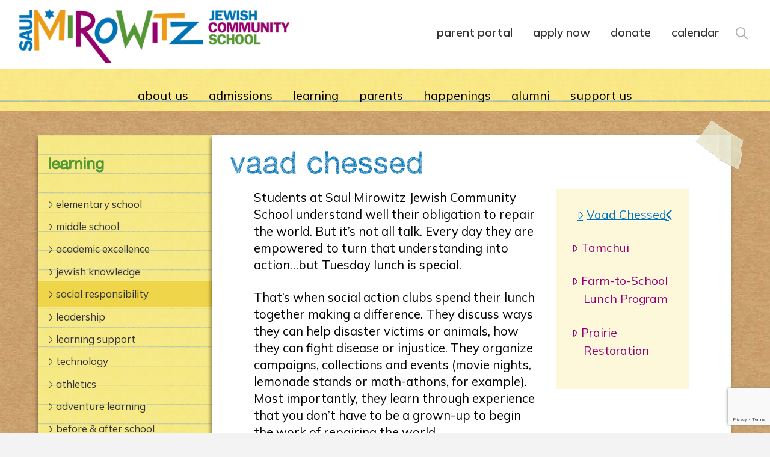

--- FILE ---
content_type: text/html; charset=UTF-8
request_url: https://mirowitz.org/learning/social-responsibility-archive/vaadchessed/
body_size: 23797
content:
<!DOCTYPE html>
<html class="no-js" lang="en-US">
<head>
<meta charset="UTF-8">
<meta name="viewport" content="width=device-width, initial-scale=1.0">
<title>Vaad Chessed - Saul Mirowitz Jewish Community School</title>
<link rel="pingback" href="https://mirowitz.org/xmlrpc.php">
<script async src='https://tag.simpli.fi/sifitag/c7d21490-bac7-0137-64fe-067f653fa718'></script>

<!-- Google Tag Manager
	
<script>(function(w,d,s,l,i){w[l]=w[l]||[];w[l].push({'gtm.start':
new Date().getTime(),event:'gtm.js'});var f=d.getElementsByTagName(s)[0],
j=d.createElement(s),dl=l!='dataLayer'?'&l='+l:'';j.async=true;j.src=
'https://www.googletagmanager.com/gtm.js?id='+i+dl;f.parentNode.insertBefore(j,f);
})(window,document,'script','dataLayer','GTM-WB8BFZ9');</script>

End Google Tag Manager -->

<meta name='robots' content='index, follow, max-image-preview:large, max-snippet:-1, max-video-preview:-1' />

	<!-- This site is optimized with the Yoast SEO plugin v26.7 - https://yoast.com/wordpress/plugins/seo/ -->
	<title>Vaad Chessed - Saul Mirowitz Jewish Community School</title>
	<link rel="canonical" href="https://mirowitz.org/learning/social-responsibility-archive/vaadchessed/" />
	<meta property="og:locale" content="en_US" />
	<meta property="og:type" content="article" />
	<meta property="og:title" content="Vaad Chessed - Saul Mirowitz Jewish Community School" />
	<meta property="og:url" content="https://mirowitz.org/learning/social-responsibility-archive/vaadchessed/" />
	<meta property="og:site_name" content="Saul Mirowitz Jewish Community School" />
	<meta property="article:publisher" content="https://www.facebook.com/Mirowitz" />
	<meta property="article:modified_time" content="2017-06-22T20:08:56+00:00" />
	<meta name="twitter:card" content="summary_large_image" />
	<meta name="twitter:site" content="@Mirowitz" />
	<meta name="twitter:label1" content="Est. reading time" />
	<meta name="twitter:data1" content="1 minute" />
	<script type="application/ld+json" class="yoast-schema-graph">{"@context":"https://schema.org","@graph":[{"@type":"WebPage","@id":"https://mirowitz.org/learning/social-responsibility-archive/vaadchessed/","url":"https://mirowitz.org/learning/social-responsibility-archive/vaadchessed/","name":"Vaad Chessed - Saul Mirowitz Jewish Community School","isPartOf":{"@id":"https://mirowitz.org/#website"},"datePublished":"2012-08-28T19:24:21+00:00","dateModified":"2017-06-22T20:08:56+00:00","breadcrumb":{"@id":"https://mirowitz.org/learning/social-responsibility-archive/vaadchessed/#breadcrumb"},"inLanguage":"en-US","potentialAction":[{"@type":"ReadAction","target":["https://mirowitz.org/learning/social-responsibility-archive/vaadchessed/"]}]},{"@type":"BreadcrumbList","@id":"https://mirowitz.org/learning/social-responsibility-archive/vaadchessed/#breadcrumb","itemListElement":[{"@type":"ListItem","position":1,"name":"Home","item":"https://mirowitz.org/"},{"@type":"ListItem","position":2,"name":"Learning","item":"https://mirowitz.org/learning/"},{"@type":"ListItem","position":3,"name":"Social Responsibility","item":"https://mirowitz.org/learning/social-responsibility-archive/"},{"@type":"ListItem","position":4,"name":"Vaad Chessed"}]},{"@type":"WebSite","@id":"https://mirowitz.org/#website","url":"https://mirowitz.org/","name":"Saul Mirowitz Jewish Community School","description":"Saul Mirowitz Jewish Community School in St. Louis, Missouri","publisher":{"@id":"https://mirowitz.org/#organization"},"potentialAction":[{"@type":"SearchAction","target":{"@type":"EntryPoint","urlTemplate":"https://mirowitz.org/?s={search_term_string}"},"query-input":{"@type":"PropertyValueSpecification","valueRequired":true,"valueName":"search_term_string"}}],"inLanguage":"en-US"},{"@type":"Organization","@id":"https://mirowitz.org/#organization","name":"Saul Mirowitz Jewish Community School","url":"https://mirowitz.org/","logo":{"@type":"ImageObject","inLanguage":"en-US","@id":"https://mirowitz.org/#/schema/logo/image/","url":"https://mirowitz.org/wp-content/uploads/2020/10/logo-mirowitz.png","contentUrl":"https://mirowitz.org/wp-content/uploads/2020/10/logo-mirowitz.png","width":500,"height":100,"caption":"Saul Mirowitz Jewish Community School"},"image":{"@id":"https://mirowitz.org/#/schema/logo/image/"},"sameAs":["https://www.facebook.com/Mirowitz","https://x.com/Mirowitz","https://www.instagram.com/mirowitz/","https://www.pinterest.com/mirowitz/"]}]}</script>
	<!-- / Yoast SEO plugin. -->


<link rel='dns-prefetch' href='//www.google.com' />
<link rel="alternate" type="application/rss+xml" title="Saul Mirowitz Jewish Community School &raquo; Feed" href="https://mirowitz.org/feed/" />
<link rel="alternate" type="application/rss+xml" title="Saul Mirowitz Jewish Community School &raquo; Comments Feed" href="https://mirowitz.org/comments/feed/" />
<link rel="alternate" title="oEmbed (JSON)" type="application/json+oembed" href="https://mirowitz.org/wp-json/oembed/1.0/embed?url=https%3A%2F%2Fmirowitz.org%2Flearning%2Fsocial-responsibility-archive%2Fvaadchessed%2F" />
<link rel="alternate" title="oEmbed (XML)" type="text/xml+oembed" href="https://mirowitz.org/wp-json/oembed/1.0/embed?url=https%3A%2F%2Fmirowitz.org%2Flearning%2Fsocial-responsibility-archive%2Fvaadchessed%2F&#038;format=xml" />
		<!-- This site uses the Google Analytics by MonsterInsights plugin v9.11.1 - Using Analytics tracking - https://www.monsterinsights.com/ -->
							<script src="//www.googletagmanager.com/gtag/js?id=G-8D21VTY3YE"  data-cfasync="false" data-wpfc-render="false" type="text/javascript" async></script>
			<script data-cfasync="false" data-wpfc-render="false" type="text/javascript">
				var mi_version = '9.11.1';
				var mi_track_user = true;
				var mi_no_track_reason = '';
								var MonsterInsightsDefaultLocations = {"page_location":"https:\/\/mirowitz.org\/learning\/social-responsibility-archive\/vaadchessed\/"};
								MonsterInsightsDefaultLocations.page_location = window.location.href;
								if ( typeof MonsterInsightsPrivacyGuardFilter === 'function' ) {
					var MonsterInsightsLocations = (typeof MonsterInsightsExcludeQuery === 'object') ? MonsterInsightsPrivacyGuardFilter( MonsterInsightsExcludeQuery ) : MonsterInsightsPrivacyGuardFilter( MonsterInsightsDefaultLocations );
				} else {
					var MonsterInsightsLocations = (typeof MonsterInsightsExcludeQuery === 'object') ? MonsterInsightsExcludeQuery : MonsterInsightsDefaultLocations;
				}

								var disableStrs = [
										'ga-disable-G-8D21VTY3YE',
									];

				/* Function to detect opted out users */
				function __gtagTrackerIsOptedOut() {
					for (var index = 0; index < disableStrs.length; index++) {
						if (document.cookie.indexOf(disableStrs[index] + '=true') > -1) {
							return true;
						}
					}

					return false;
				}

				/* Disable tracking if the opt-out cookie exists. */
				if (__gtagTrackerIsOptedOut()) {
					for (var index = 0; index < disableStrs.length; index++) {
						window[disableStrs[index]] = true;
					}
				}

				/* Opt-out function */
				function __gtagTrackerOptout() {
					for (var index = 0; index < disableStrs.length; index++) {
						document.cookie = disableStrs[index] + '=true; expires=Thu, 31 Dec 2099 23:59:59 UTC; path=/';
						window[disableStrs[index]] = true;
					}
				}

				if ('undefined' === typeof gaOptout) {
					function gaOptout() {
						__gtagTrackerOptout();
					}
				}
								window.dataLayer = window.dataLayer || [];

				window.MonsterInsightsDualTracker = {
					helpers: {},
					trackers: {},
				};
				if (mi_track_user) {
					function __gtagDataLayer() {
						dataLayer.push(arguments);
					}

					function __gtagTracker(type, name, parameters) {
						if (!parameters) {
							parameters = {};
						}

						if (parameters.send_to) {
							__gtagDataLayer.apply(null, arguments);
							return;
						}

						if (type === 'event') {
														parameters.send_to = monsterinsights_frontend.v4_id;
							var hookName = name;
							if (typeof parameters['event_category'] !== 'undefined') {
								hookName = parameters['event_category'] + ':' + name;
							}

							if (typeof MonsterInsightsDualTracker.trackers[hookName] !== 'undefined') {
								MonsterInsightsDualTracker.trackers[hookName](parameters);
							} else {
								__gtagDataLayer('event', name, parameters);
							}
							
						} else {
							__gtagDataLayer.apply(null, arguments);
						}
					}

					__gtagTracker('js', new Date());
					__gtagTracker('set', {
						'developer_id.dZGIzZG': true,
											});
					if ( MonsterInsightsLocations.page_location ) {
						__gtagTracker('set', MonsterInsightsLocations);
					}
										__gtagTracker('config', 'G-8D21VTY3YE', {"forceSSL":"true","link_attribution":"true"} );
										window.gtag = __gtagTracker;										(function () {
						/* https://developers.google.com/analytics/devguides/collection/analyticsjs/ */
						/* ga and __gaTracker compatibility shim. */
						var noopfn = function () {
							return null;
						};
						var newtracker = function () {
							return new Tracker();
						};
						var Tracker = function () {
							return null;
						};
						var p = Tracker.prototype;
						p.get = noopfn;
						p.set = noopfn;
						p.send = function () {
							var args = Array.prototype.slice.call(arguments);
							args.unshift('send');
							__gaTracker.apply(null, args);
						};
						var __gaTracker = function () {
							var len = arguments.length;
							if (len === 0) {
								return;
							}
							var f = arguments[len - 1];
							if (typeof f !== 'object' || f === null || typeof f.hitCallback !== 'function') {
								if ('send' === arguments[0]) {
									var hitConverted, hitObject = false, action;
									if ('event' === arguments[1]) {
										if ('undefined' !== typeof arguments[3]) {
											hitObject = {
												'eventAction': arguments[3],
												'eventCategory': arguments[2],
												'eventLabel': arguments[4],
												'value': arguments[5] ? arguments[5] : 1,
											}
										}
									}
									if ('pageview' === arguments[1]) {
										if ('undefined' !== typeof arguments[2]) {
											hitObject = {
												'eventAction': 'page_view',
												'page_path': arguments[2],
											}
										}
									}
									if (typeof arguments[2] === 'object') {
										hitObject = arguments[2];
									}
									if (typeof arguments[5] === 'object') {
										Object.assign(hitObject, arguments[5]);
									}
									if ('undefined' !== typeof arguments[1].hitType) {
										hitObject = arguments[1];
										if ('pageview' === hitObject.hitType) {
											hitObject.eventAction = 'page_view';
										}
									}
									if (hitObject) {
										action = 'timing' === arguments[1].hitType ? 'timing_complete' : hitObject.eventAction;
										hitConverted = mapArgs(hitObject);
										__gtagTracker('event', action, hitConverted);
									}
								}
								return;
							}

							function mapArgs(args) {
								var arg, hit = {};
								var gaMap = {
									'eventCategory': 'event_category',
									'eventAction': 'event_action',
									'eventLabel': 'event_label',
									'eventValue': 'event_value',
									'nonInteraction': 'non_interaction',
									'timingCategory': 'event_category',
									'timingVar': 'name',
									'timingValue': 'value',
									'timingLabel': 'event_label',
									'page': 'page_path',
									'location': 'page_location',
									'title': 'page_title',
									'referrer' : 'page_referrer',
								};
								for (arg in args) {
																		if (!(!args.hasOwnProperty(arg) || !gaMap.hasOwnProperty(arg))) {
										hit[gaMap[arg]] = args[arg];
									} else {
										hit[arg] = args[arg];
									}
								}
								return hit;
							}

							try {
								f.hitCallback();
							} catch (ex) {
							}
						};
						__gaTracker.create = newtracker;
						__gaTracker.getByName = newtracker;
						__gaTracker.getAll = function () {
							return [];
						};
						__gaTracker.remove = noopfn;
						__gaTracker.loaded = true;
						window['__gaTracker'] = __gaTracker;
					})();
									} else {
										console.log("");
					(function () {
						function __gtagTracker() {
							return null;
						}

						window['__gtagTracker'] = __gtagTracker;
						window['gtag'] = __gtagTracker;
					})();
									}
			</script>
							<!-- / Google Analytics by MonsterInsights -->
		<style id='wp-img-auto-sizes-contain-inline-css' type='text/css'>
img:is([sizes=auto i],[sizes^="auto," i]){contain-intrinsic-size:3000px 1500px}
/*# sourceURL=wp-img-auto-sizes-contain-inline-css */
</style>
<link rel='stylesheet' id='sbi_styles-css' href='https://mirowitz.org/wp-content/plugins/instagram-feed-pro/css/sbi-styles.min.css?ver=6.9.0' type='text/css' media='all' />
<style id='wp-emoji-styles-inline-css' type='text/css'>

	img.wp-smiley, img.emoji {
		display: inline !important;
		border: none !important;
		box-shadow: none !important;
		height: 1em !important;
		width: 1em !important;
		margin: 0 0.07em !important;
		vertical-align: -0.1em !important;
		background: none !important;
		padding: 0 !important;
	}
/*# sourceURL=wp-emoji-styles-inline-css */
</style>
<style id='wp-block-library-inline-css' type='text/css'>
:root{--wp-block-synced-color:#7a00df;--wp-block-synced-color--rgb:122,0,223;--wp-bound-block-color:var(--wp-block-synced-color);--wp-editor-canvas-background:#ddd;--wp-admin-theme-color:#007cba;--wp-admin-theme-color--rgb:0,124,186;--wp-admin-theme-color-darker-10:#006ba1;--wp-admin-theme-color-darker-10--rgb:0,107,160.5;--wp-admin-theme-color-darker-20:#005a87;--wp-admin-theme-color-darker-20--rgb:0,90,135;--wp-admin-border-width-focus:2px}@media (min-resolution:192dpi){:root{--wp-admin-border-width-focus:1.5px}}.wp-element-button{cursor:pointer}:root .has-very-light-gray-background-color{background-color:#eee}:root .has-very-dark-gray-background-color{background-color:#313131}:root .has-very-light-gray-color{color:#eee}:root .has-very-dark-gray-color{color:#313131}:root .has-vivid-green-cyan-to-vivid-cyan-blue-gradient-background{background:linear-gradient(135deg,#00d084,#0693e3)}:root .has-purple-crush-gradient-background{background:linear-gradient(135deg,#34e2e4,#4721fb 50%,#ab1dfe)}:root .has-hazy-dawn-gradient-background{background:linear-gradient(135deg,#faaca8,#dad0ec)}:root .has-subdued-olive-gradient-background{background:linear-gradient(135deg,#fafae1,#67a671)}:root .has-atomic-cream-gradient-background{background:linear-gradient(135deg,#fdd79a,#004a59)}:root .has-nightshade-gradient-background{background:linear-gradient(135deg,#330968,#31cdcf)}:root .has-midnight-gradient-background{background:linear-gradient(135deg,#020381,#2874fc)}:root{--wp--preset--font-size--normal:16px;--wp--preset--font-size--huge:42px}.has-regular-font-size{font-size:1em}.has-larger-font-size{font-size:2.625em}.has-normal-font-size{font-size:var(--wp--preset--font-size--normal)}.has-huge-font-size{font-size:var(--wp--preset--font-size--huge)}.has-text-align-center{text-align:center}.has-text-align-left{text-align:left}.has-text-align-right{text-align:right}.has-fit-text{white-space:nowrap!important}#end-resizable-editor-section{display:none}.aligncenter{clear:both}.items-justified-left{justify-content:flex-start}.items-justified-center{justify-content:center}.items-justified-right{justify-content:flex-end}.items-justified-space-between{justify-content:space-between}.screen-reader-text{border:0;clip-path:inset(50%);height:1px;margin:-1px;overflow:hidden;padding:0;position:absolute;width:1px;word-wrap:normal!important}.screen-reader-text:focus{background-color:#ddd;clip-path:none;color:#444;display:block;font-size:1em;height:auto;left:5px;line-height:normal;padding:15px 23px 14px;text-decoration:none;top:5px;width:auto;z-index:100000}html :where(.has-border-color){border-style:solid}html :where([style*=border-top-color]){border-top-style:solid}html :where([style*=border-right-color]){border-right-style:solid}html :where([style*=border-bottom-color]){border-bottom-style:solid}html :where([style*=border-left-color]){border-left-style:solid}html :where([style*=border-width]){border-style:solid}html :where([style*=border-top-width]){border-top-style:solid}html :where([style*=border-right-width]){border-right-style:solid}html :where([style*=border-bottom-width]){border-bottom-style:solid}html :where([style*=border-left-width]){border-left-style:solid}html :where(img[class*=wp-image-]){height:auto;max-width:100%}:where(figure){margin:0 0 1em}html :where(.is-position-sticky){--wp-admin--admin-bar--position-offset:var(--wp-admin--admin-bar--height,0px)}@media screen and (max-width:600px){html :where(.is-position-sticky){--wp-admin--admin-bar--position-offset:0px}}

/*# sourceURL=wp-block-library-inline-css */
</style><style id='global-styles-inline-css' type='text/css'>
:root{--wp--preset--aspect-ratio--square: 1;--wp--preset--aspect-ratio--4-3: 4/3;--wp--preset--aspect-ratio--3-4: 3/4;--wp--preset--aspect-ratio--3-2: 3/2;--wp--preset--aspect-ratio--2-3: 2/3;--wp--preset--aspect-ratio--16-9: 16/9;--wp--preset--aspect-ratio--9-16: 9/16;--wp--preset--color--black: #000000;--wp--preset--color--cyan-bluish-gray: #abb8c3;--wp--preset--color--white: #ffffff;--wp--preset--color--pale-pink: #f78da7;--wp--preset--color--vivid-red: #cf2e2e;--wp--preset--color--luminous-vivid-orange: #ff6900;--wp--preset--color--luminous-vivid-amber: #fcb900;--wp--preset--color--light-green-cyan: #7bdcb5;--wp--preset--color--vivid-green-cyan: #00d084;--wp--preset--color--pale-cyan-blue: #8ed1fc;--wp--preset--color--vivid-cyan-blue: #0693e3;--wp--preset--color--vivid-purple: #9b51e0;--wp--preset--gradient--vivid-cyan-blue-to-vivid-purple: linear-gradient(135deg,rgb(6,147,227) 0%,rgb(155,81,224) 100%);--wp--preset--gradient--light-green-cyan-to-vivid-green-cyan: linear-gradient(135deg,rgb(122,220,180) 0%,rgb(0,208,130) 100%);--wp--preset--gradient--luminous-vivid-amber-to-luminous-vivid-orange: linear-gradient(135deg,rgb(252,185,0) 0%,rgb(255,105,0) 100%);--wp--preset--gradient--luminous-vivid-orange-to-vivid-red: linear-gradient(135deg,rgb(255,105,0) 0%,rgb(207,46,46) 100%);--wp--preset--gradient--very-light-gray-to-cyan-bluish-gray: linear-gradient(135deg,rgb(238,238,238) 0%,rgb(169,184,195) 100%);--wp--preset--gradient--cool-to-warm-spectrum: linear-gradient(135deg,rgb(74,234,220) 0%,rgb(151,120,209) 20%,rgb(207,42,186) 40%,rgb(238,44,130) 60%,rgb(251,105,98) 80%,rgb(254,248,76) 100%);--wp--preset--gradient--blush-light-purple: linear-gradient(135deg,rgb(255,206,236) 0%,rgb(152,150,240) 100%);--wp--preset--gradient--blush-bordeaux: linear-gradient(135deg,rgb(254,205,165) 0%,rgb(254,45,45) 50%,rgb(107,0,62) 100%);--wp--preset--gradient--luminous-dusk: linear-gradient(135deg,rgb(255,203,112) 0%,rgb(199,81,192) 50%,rgb(65,88,208) 100%);--wp--preset--gradient--pale-ocean: linear-gradient(135deg,rgb(255,245,203) 0%,rgb(182,227,212) 50%,rgb(51,167,181) 100%);--wp--preset--gradient--electric-grass: linear-gradient(135deg,rgb(202,248,128) 0%,rgb(113,206,126) 100%);--wp--preset--gradient--midnight: linear-gradient(135deg,rgb(2,3,129) 0%,rgb(40,116,252) 100%);--wp--preset--font-size--small: 13px;--wp--preset--font-size--medium: 20px;--wp--preset--font-size--large: 36px;--wp--preset--font-size--x-large: 42px;--wp--preset--spacing--20: 0.44rem;--wp--preset--spacing--30: 0.67rem;--wp--preset--spacing--40: 1rem;--wp--preset--spacing--50: 1.5rem;--wp--preset--spacing--60: 2.25rem;--wp--preset--spacing--70: 3.38rem;--wp--preset--spacing--80: 5.06rem;--wp--preset--shadow--natural: 6px 6px 9px rgba(0, 0, 0, 0.2);--wp--preset--shadow--deep: 12px 12px 50px rgba(0, 0, 0, 0.4);--wp--preset--shadow--sharp: 6px 6px 0px rgba(0, 0, 0, 0.2);--wp--preset--shadow--outlined: 6px 6px 0px -3px rgb(255, 255, 255), 6px 6px rgb(0, 0, 0);--wp--preset--shadow--crisp: 6px 6px 0px rgb(0, 0, 0);}:where(.is-layout-flex){gap: 0.5em;}:where(.is-layout-grid){gap: 0.5em;}body .is-layout-flex{display: flex;}.is-layout-flex{flex-wrap: wrap;align-items: center;}.is-layout-flex > :is(*, div){margin: 0;}body .is-layout-grid{display: grid;}.is-layout-grid > :is(*, div){margin: 0;}:where(.wp-block-columns.is-layout-flex){gap: 2em;}:where(.wp-block-columns.is-layout-grid){gap: 2em;}:where(.wp-block-post-template.is-layout-flex){gap: 1.25em;}:where(.wp-block-post-template.is-layout-grid){gap: 1.25em;}.has-black-color{color: var(--wp--preset--color--black) !important;}.has-cyan-bluish-gray-color{color: var(--wp--preset--color--cyan-bluish-gray) !important;}.has-white-color{color: var(--wp--preset--color--white) !important;}.has-pale-pink-color{color: var(--wp--preset--color--pale-pink) !important;}.has-vivid-red-color{color: var(--wp--preset--color--vivid-red) !important;}.has-luminous-vivid-orange-color{color: var(--wp--preset--color--luminous-vivid-orange) !important;}.has-luminous-vivid-amber-color{color: var(--wp--preset--color--luminous-vivid-amber) !important;}.has-light-green-cyan-color{color: var(--wp--preset--color--light-green-cyan) !important;}.has-vivid-green-cyan-color{color: var(--wp--preset--color--vivid-green-cyan) !important;}.has-pale-cyan-blue-color{color: var(--wp--preset--color--pale-cyan-blue) !important;}.has-vivid-cyan-blue-color{color: var(--wp--preset--color--vivid-cyan-blue) !important;}.has-vivid-purple-color{color: var(--wp--preset--color--vivid-purple) !important;}.has-black-background-color{background-color: var(--wp--preset--color--black) !important;}.has-cyan-bluish-gray-background-color{background-color: var(--wp--preset--color--cyan-bluish-gray) !important;}.has-white-background-color{background-color: var(--wp--preset--color--white) !important;}.has-pale-pink-background-color{background-color: var(--wp--preset--color--pale-pink) !important;}.has-vivid-red-background-color{background-color: var(--wp--preset--color--vivid-red) !important;}.has-luminous-vivid-orange-background-color{background-color: var(--wp--preset--color--luminous-vivid-orange) !important;}.has-luminous-vivid-amber-background-color{background-color: var(--wp--preset--color--luminous-vivid-amber) !important;}.has-light-green-cyan-background-color{background-color: var(--wp--preset--color--light-green-cyan) !important;}.has-vivid-green-cyan-background-color{background-color: var(--wp--preset--color--vivid-green-cyan) !important;}.has-pale-cyan-blue-background-color{background-color: var(--wp--preset--color--pale-cyan-blue) !important;}.has-vivid-cyan-blue-background-color{background-color: var(--wp--preset--color--vivid-cyan-blue) !important;}.has-vivid-purple-background-color{background-color: var(--wp--preset--color--vivid-purple) !important;}.has-black-border-color{border-color: var(--wp--preset--color--black) !important;}.has-cyan-bluish-gray-border-color{border-color: var(--wp--preset--color--cyan-bluish-gray) !important;}.has-white-border-color{border-color: var(--wp--preset--color--white) !important;}.has-pale-pink-border-color{border-color: var(--wp--preset--color--pale-pink) !important;}.has-vivid-red-border-color{border-color: var(--wp--preset--color--vivid-red) !important;}.has-luminous-vivid-orange-border-color{border-color: var(--wp--preset--color--luminous-vivid-orange) !important;}.has-luminous-vivid-amber-border-color{border-color: var(--wp--preset--color--luminous-vivid-amber) !important;}.has-light-green-cyan-border-color{border-color: var(--wp--preset--color--light-green-cyan) !important;}.has-vivid-green-cyan-border-color{border-color: var(--wp--preset--color--vivid-green-cyan) !important;}.has-pale-cyan-blue-border-color{border-color: var(--wp--preset--color--pale-cyan-blue) !important;}.has-vivid-cyan-blue-border-color{border-color: var(--wp--preset--color--vivid-cyan-blue) !important;}.has-vivid-purple-border-color{border-color: var(--wp--preset--color--vivid-purple) !important;}.has-vivid-cyan-blue-to-vivid-purple-gradient-background{background: var(--wp--preset--gradient--vivid-cyan-blue-to-vivid-purple) !important;}.has-light-green-cyan-to-vivid-green-cyan-gradient-background{background: var(--wp--preset--gradient--light-green-cyan-to-vivid-green-cyan) !important;}.has-luminous-vivid-amber-to-luminous-vivid-orange-gradient-background{background: var(--wp--preset--gradient--luminous-vivid-amber-to-luminous-vivid-orange) !important;}.has-luminous-vivid-orange-to-vivid-red-gradient-background{background: var(--wp--preset--gradient--luminous-vivid-orange-to-vivid-red) !important;}.has-very-light-gray-to-cyan-bluish-gray-gradient-background{background: var(--wp--preset--gradient--very-light-gray-to-cyan-bluish-gray) !important;}.has-cool-to-warm-spectrum-gradient-background{background: var(--wp--preset--gradient--cool-to-warm-spectrum) !important;}.has-blush-light-purple-gradient-background{background: var(--wp--preset--gradient--blush-light-purple) !important;}.has-blush-bordeaux-gradient-background{background: var(--wp--preset--gradient--blush-bordeaux) !important;}.has-luminous-dusk-gradient-background{background: var(--wp--preset--gradient--luminous-dusk) !important;}.has-pale-ocean-gradient-background{background: var(--wp--preset--gradient--pale-ocean) !important;}.has-electric-grass-gradient-background{background: var(--wp--preset--gradient--electric-grass) !important;}.has-midnight-gradient-background{background: var(--wp--preset--gradient--midnight) !important;}.has-small-font-size{font-size: var(--wp--preset--font-size--small) !important;}.has-medium-font-size{font-size: var(--wp--preset--font-size--medium) !important;}.has-large-font-size{font-size: var(--wp--preset--font-size--large) !important;}.has-x-large-font-size{font-size: var(--wp--preset--font-size--x-large) !important;}
/*# sourceURL=global-styles-inline-css */
</style>

<style id='classic-theme-styles-inline-css' type='text/css'>
/*! This file is auto-generated */
.wp-block-button__link{color:#fff;background-color:#32373c;border-radius:9999px;box-shadow:none;text-decoration:none;padding:calc(.667em + 2px) calc(1.333em + 2px);font-size:1.125em}.wp-block-file__button{background:#32373c;color:#fff;text-decoration:none}
/*# sourceURL=/wp-includes/css/classic-themes.min.css */
</style>
<link rel='stylesheet' id='wp-components-css' href='https://mirowitz.org/wp-includes/css/dist/components/style.min.css?ver=eeaf355ddc4cb052518214853cd62b89' type='text/css' media='all' />
<link rel='stylesheet' id='wp-preferences-css' href='https://mirowitz.org/wp-includes/css/dist/preferences/style.min.css?ver=eeaf355ddc4cb052518214853cd62b89' type='text/css' media='all' />
<link rel='stylesheet' id='wp-block-editor-css' href='https://mirowitz.org/wp-includes/css/dist/block-editor/style.min.css?ver=eeaf355ddc4cb052518214853cd62b89' type='text/css' media='all' />
<link rel='stylesheet' id='popup-maker-block-library-style-css' href='https://mirowitz.org/wp-content/plugins/popup-maker/dist/packages/block-library-style.css?ver=dbea705cfafe089d65f1' type='text/css' media='all' />
<link rel='stylesheet' id='awsm-team-css-css' href='https://mirowitz.org/wp-content/plugins/awsm-team-pro/css/team.min.css?ver=1.10.2' type='text/css' media='all' />
<link rel='stylesheet' id='x-stack-css' href='https://mirowitz.org/wp-content/themes/pro/framework/dist/css/site/stacks/integrity-light.css?ver=6.7.11' type='text/css' media='all' />
<link rel='stylesheet' id='x-child-css' href='https://mirowitz.org/wp-content/themes/smj-pro/style.css?ver=6.7.11' type='text/css' media='all' />
<link rel='stylesheet' id='simcal-qtip-css' href='https://mirowitz.org/wp-content/plugins/google-calendar-events/assets/generated/vendor/jquery.qtip.min.css?ver=3.6.1' type='text/css' media='all' />
<link rel='stylesheet' id='simcal-default-calendar-grid-css' href='https://mirowitz.org/wp-content/plugins/google-calendar-events/assets/generated/default-calendar-grid.min.css?ver=3.6.1' type='text/css' media='all' />
<link rel='stylesheet' id='simcal-default-calendar-list-css' href='https://mirowitz.org/wp-content/plugins/google-calendar-events/assets/generated/default-calendar-list.min.css?ver=3.6.1' type='text/css' media='all' />
<style id='cs-inline-css' type='text/css'>
@media (min-width:1200px){.x-hide-xl{display:none !important;}}@media (min-width:979px) and (max-width:1199px){.x-hide-lg{display:none !important;}}@media (min-width:767px) and (max-width:978px){.x-hide-md{display:none !important;}}@media (min-width:480px) and (max-width:766px){.x-hide-sm{display:none !important;}}@media (max-width:479px){.x-hide-xs{display:none !important;}} a,h1 a:hover,h2 a:hover,h3 a:hover,h4 a:hover,h5 a:hover,h6 a:hover,.x-breadcrumb-wrap a:hover,.widget ul li a:hover,.widget ol li a:hover,.widget.widget_text ul li a,.widget.widget_text ol li a,.widget_nav_menu .current-menu-item > a,.x-accordion-heading .x-accordion-toggle:hover,.x-comment-author a:hover,.x-comment-time:hover,.x-recent-posts a:hover .h-recent-posts{color:rgb(87,152,53);}a:hover,.widget.widget_text ul li a:hover,.widget.widget_text ol li a:hover,.x-twitter-widget ul li a:hover{color:#6ab046;}.rev_slider_wrapper,a.x-img-thumbnail:hover,.x-slider-container.below,.page-template-template-blank-3-php .x-slider-container.above,.page-template-template-blank-6-php .x-slider-container.above{border-color:rgb(87,152,53);}.entry-thumb:before,.x-pagination span.current,.woocommerce-pagination span[aria-current],.flex-direction-nav a,.flex-control-nav a:hover,.flex-control-nav a.flex-active,.mejs-time-current,.x-dropcap,.x-skill-bar .bar,.x-pricing-column.featured h2,.h-comments-title small,.x-entry-share .x-share:hover,.x-highlight,.x-recent-posts .x-recent-posts-img:after{background-color:rgb(87,152,53);}.x-nav-tabs > .active > a,.x-nav-tabs > .active > a:hover{box-shadow:inset 0 3px 0 0 rgb(87,152,53);}.x-main{width:calc(74% - 2.463055%);}.x-sidebar{width:calc(100% - 2.463055% - 74%);}.x-comment-author,.x-comment-time,.comment-form-author label,.comment-form-email label,.comment-form-url label,.comment-form-rating label,.comment-form-comment label,.widget_calendar #wp-calendar caption,.widget.widget_rss li .rsswidget{font-family:"Lato",sans-serif;font-weight:700;}.p-landmark-sub,.p-meta,input,button,select,textarea{font-family:"Mulish",sans-serif;}.widget ul li a,.widget ol li a,.x-comment-time{color:#000;}.widget_text ol li a,.widget_text ul li a{color:rgb(87,152,53);}.widget_text ol li a:hover,.widget_text ul li a:hover{color:#6ab046;}.comment-form-author label,.comment-form-email label,.comment-form-url label,.comment-form-rating label,.comment-form-comment label,.widget_calendar #wp-calendar th,.p-landmark-sub strong,.widget_tag_cloud .tagcloud a:hover,.widget_tag_cloud .tagcloud a:active,.entry-footer a:hover,.entry-footer a:active,.x-breadcrumbs .current,.x-comment-author,.x-comment-author a{color:#272727;}.widget_calendar #wp-calendar th{border-color:#272727;}.h-feature-headline span i{background-color:#272727;}@media (max-width:978.98px){}html{font-size:17px;}@media (min-width:479px){html{font-size:17px;}}@media (min-width:766px){html{font-size:17px;}}@media (min-width:978px){html{font-size:17px;}}@media (min-width:1199px){html{font-size:17px;}}body{font-style:normal;font-weight:400;color:#000;background:#f3f3f3 url(//mirowitz.org/wp-content/uploads/2015/07/bg.jpg) center top repeat;}.w-b{font-weight:400 !important;}h1,h2,h3,h4,h5,h6,.h1,.h2,.h3,.h4,.h5,.h6,.x-text-headline{font-family:"Lato",sans-serif;font-style:normal;font-weight:700;}h1,.h1{letter-spacing:0em;}h2,.h2{letter-spacing:0em;}h3,.h3{letter-spacing:0em;}h4,.h4{letter-spacing:0em;}h5,.h5{letter-spacing:0em;}h6,.h6{letter-spacing:0em;}.w-h{font-weight:700 !important;}.x-container.width{width:90%;}.x-container.max{max-width:1500px;}.x-bar-content.x-container.width{flex-basis:90%;}.x-main.full{float:none;clear:both;display:block;width:auto;}@media (max-width:978.98px){.x-main.full,.x-main.left,.x-main.right,.x-sidebar.left,.x-sidebar.right{float:none;display:block;width:auto !important;}}.entry-header,.entry-content{font-size:1.2rem;}body,input,button,select,textarea{font-family:"Mulish",sans-serif;}h1,h2,h3,h4,h5,h6,.h1,.h2,.h3,.h4,.h5,.h6,h1 a,h2 a,h3 a,h4 a,h5 a,h6 a,.h1 a,.h2 a,.h3 a,.h4 a,.h5 a,.h6 a,blockquote{color:#272727;}.cfc-h-tx{color:#272727 !important;}.cfc-h-bd{border-color:#272727 !important;}.cfc-h-bg{background-color:#272727 !important;}.cfc-b-tx{color:#000 !important;}.cfc-b-bd{border-color:#000 !important;}.cfc-b-bg{background-color:#000 !important;}.x-btn,.button,[type="submit"]{color:#ffffff;border-color:rgb(87,152,53);background-color:rgb(87,152,53);margin-bottom:0.25em;text-shadow:0 0.075em 0.075em rgba(0,0,0,0.5);box-shadow:0 0.25em 0 0 rgb(87,152,53),0 4px 9px rgba(0,0,0,0.75);border-radius:0.25em;}.x-btn:hover,.button:hover,[type="submit"]:hover{color:#ffffff;border-color:#600900;background-color:#ef2201;margin-bottom:0.25em;text-shadow:0 0.075em 0.075em rgba(0,0,0,0.5);box-shadow:0 0.25em 0 0 #a71000,0 4px 9px rgba(0,0,0,0.75);}.x-btn.x-btn-real,.x-btn.x-btn-real:hover{margin-bottom:0.25em;text-shadow:0 0.075em 0.075em rgba(0,0,0,0.65);}.x-btn.x-btn-real{box-shadow:0 0.25em 0 0 rgb(87,152,53),0 4px 9px rgba(0,0,0,0.75);}.x-btn.x-btn-real:hover{box-shadow:0 0.25em 0 0 #a71000,0 4px 9px rgba(0,0,0,0.75);}.x-btn.x-btn-flat,.x-btn.x-btn-flat:hover{margin-bottom:0;text-shadow:0 0.075em 0.075em rgba(0,0,0,0.65);box-shadow:none;}.x-btn.x-btn-transparent,.x-btn.x-btn-transparent:hover{margin-bottom:0;border-width:3px;text-shadow:none;text-transform:uppercase;background-color:transparent;box-shadow:none;}body .gform_wrapper .gfield_required{color:rgb(87,152,53);}body .gform_wrapper h2.gsection_title,body .gform_wrapper h3.gform_title,body .gform_wrapper .top_label .gfield_label,body .gform_wrapper .left_label .gfield_label,body .gform_wrapper .right_label .gfield_label{font-weight:700;}body .gform_wrapper h2.gsection_title{letter-spacing:0em!important;}body .gform_wrapper h3.gform_title{letter-spacing:0em!important;}body .gform_wrapper .top_label .gfield_label,body .gform_wrapper .left_label .gfield_label,body .gform_wrapper .right_label .gfield_label{color:#272727;}body .gform_wrapper .validation_message{font-weight:400;}.bg .mejs-container,.x-video .mejs-container{position:unset !important;} @font-face{font-family:'FontAwesomePro';font-style:normal;font-weight:900;font-display:block;src:url('https://mirowitz.org/wp-content/themes/pro/cornerstone/assets/fonts/fa-solid-900.woff2?ver=6.7.2') format('woff2'),url('https://mirowitz.org/wp-content/themes/pro/cornerstone/assets/fonts/fa-solid-900.ttf?ver=6.7.2') format('truetype');}[data-x-fa-pro-icon]{font-family:"FontAwesomePro" !important;}[data-x-fa-pro-icon]:before{content:attr(data-x-fa-pro-icon);}[data-x-icon],[data-x-icon-o],[data-x-icon-l],[data-x-icon-s],[data-x-icon-b],[data-x-icon-sr],[data-x-icon-ss],[data-x-icon-sl],[data-x-fa-pro-icon],[class*="cs-fa-"]{display:inline-flex;font-style:normal;font-weight:400;text-decoration:inherit;text-rendering:auto;-webkit-font-smoothing:antialiased;-moz-osx-font-smoothing:grayscale;}[data-x-icon].left,[data-x-icon-o].left,[data-x-icon-l].left,[data-x-icon-s].left,[data-x-icon-b].left,[data-x-icon-sr].left,[data-x-icon-ss].left,[data-x-icon-sl].left,[data-x-fa-pro-icon].left,[class*="cs-fa-"].left{margin-right:0.5em;}[data-x-icon].right,[data-x-icon-o].right,[data-x-icon-l].right,[data-x-icon-s].right,[data-x-icon-b].right,[data-x-icon-sr].right,[data-x-icon-ss].right,[data-x-icon-sl].right,[data-x-fa-pro-icon].right,[class*="cs-fa-"].right{margin-left:0.5em;}[data-x-icon]:before,[data-x-icon-o]:before,[data-x-icon-l]:before,[data-x-icon-s]:before,[data-x-icon-b]:before,[data-x-icon-sr]:before,[data-x-icon-ss]:before,[data-x-icon-sl]:before,[data-x-fa-pro-icon]:before,[class*="cs-fa-"]:before{line-height:1;}@font-face{font-family:'FontAwesome';font-style:normal;font-weight:900;font-display:block;src:url('https://mirowitz.org/wp-content/themes/pro/cornerstone/assets/fonts/fa-solid-900.woff2?ver=6.7.2') format('woff2'),url('https://mirowitz.org/wp-content/themes/pro/cornerstone/assets/fonts/fa-solid-900.ttf?ver=6.7.2') format('truetype');}[data-x-icon],[data-x-icon-s],[data-x-icon][class*="cs-fa-"]{font-family:"FontAwesome" !important;font-weight:900;}[data-x-icon]:before,[data-x-icon][class*="cs-fa-"]:before{content:attr(data-x-icon);}[data-x-icon-s]:before{content:attr(data-x-icon-s);}@font-face{font-family:'FontAwesomeRegular';font-style:normal;font-weight:400;font-display:block;src:url('https://mirowitz.org/wp-content/themes/pro/cornerstone/assets/fonts/fa-regular-400.woff2?ver=6.7.2') format('woff2'),url('https://mirowitz.org/wp-content/themes/pro/cornerstone/assets/fonts/fa-regular-400.ttf?ver=6.7.2') format('truetype');}@font-face{font-family:'FontAwesomePro';font-style:normal;font-weight:400;font-display:block;src:url('https://mirowitz.org/wp-content/themes/pro/cornerstone/assets/fonts/fa-regular-400.woff2?ver=6.7.2') format('woff2'),url('https://mirowitz.org/wp-content/themes/pro/cornerstone/assets/fonts/fa-regular-400.ttf?ver=6.7.2') format('truetype');}[data-x-icon-o]{font-family:"FontAwesomeRegular" !important;}[data-x-icon-o]:before{content:attr(data-x-icon-o);}@font-face{font-family:'FontAwesomeLight';font-style:normal;font-weight:300;font-display:block;src:url('https://mirowitz.org/wp-content/themes/pro/cornerstone/assets/fonts/fa-light-300.woff2?ver=6.7.2') format('woff2'),url('https://mirowitz.org/wp-content/themes/pro/cornerstone/assets/fonts/fa-light-300.ttf?ver=6.7.2') format('truetype');}@font-face{font-family:'FontAwesomePro';font-style:normal;font-weight:300;font-display:block;src:url('https://mirowitz.org/wp-content/themes/pro/cornerstone/assets/fonts/fa-light-300.woff2?ver=6.7.2') format('woff2'),url('https://mirowitz.org/wp-content/themes/pro/cornerstone/assets/fonts/fa-light-300.ttf?ver=6.7.2') format('truetype');}[data-x-icon-l]{font-family:"FontAwesomeLight" !important;font-weight:300;}[data-x-icon-l]:before{content:attr(data-x-icon-l);}@font-face{font-family:'FontAwesomeBrands';font-style:normal;font-weight:normal;font-display:block;src:url('https://mirowitz.org/wp-content/themes/pro/cornerstone/assets/fonts/fa-brands-400.woff2?ver=6.7.2') format('woff2'),url('https://mirowitz.org/wp-content/themes/pro/cornerstone/assets/fonts/fa-brands-400.ttf?ver=6.7.2') format('truetype');}[data-x-icon-b]{font-family:"FontAwesomeBrands" !important;}[data-x-icon-b]:before{content:attr(data-x-icon-b);}.widget.widget_rss li .rsswidget:before{content:"\f35d";padding-right:0.4em;font-family:"FontAwesome";} .m8ig-0.x-bar{height:115px;}.m8ig-0 .x-bar-content{justify-content:space-between;height:115px;}.m8ig-0.x-bar-space{height:115px;}.m8ig-1.x-bar{border-top-width:0;border-right-width:0;border-bottom-width:0;border-left-width:0;font-size:16px;z-index:9999;}.m8ig-1 .x-bar-content{display:flex;flex-direction:row;align-items:center;flex-grow:0;flex-shrink:1;flex-basis:100%;}.m8ig-1.x-bar-space{font-size:16px;}.m8ig-2.x-bar{background-color:#ffffff;}.m8ig-3.x-bar-outer-spacers:after,.m8ig-3.x-bar-outer-spacers:before{flex-basis:2em;width:2em!important;height:2em;}.m8ig-4.x-bar{height:auto;padding-bottom:10px;}.m8ig-4 .x-bar-content{justify-content:center;height:auto;}.m8ig-4.x-bar-space{height:auto;}.m8ig-5.x-bar{padding-top:20px;padding-right:0em;padding-left:0em;}.m8ig-5.x-bar-outer-spacers:after,.m8ig-5.x-bar-outer-spacers:before{flex-basis:1em;width:1em!important;height:1em;}.m8ig-6.x-bar{padding-top:10px;padding-right:0px;padding-left:0px;background-color:#f4e78b;}.m8ig-6 > .x-bg > .x-bg-layer-lower-image {background-image:url(https://mirowitz.org/wp-content/uploads/2020/10/navbar-bkg.jpg);background-repeat:repeat;background-attachment:inherit;}.m8ig-7.x-bar-container{display:flex;flex-direction:row;align-items:center;flex-basis:auto;border-top-width:0;border-right-width:0;border-bottom-width:0;border-left-width:0;font-size:1em;z-index:1;}.m8ig-8.x-bar-container{justify-content:space-between;}.m8ig-9.x-bar-container{flex-grow:0;flex-shrink:1;}.m8ig-b.x-bar-container{padding-top:5px;padding-right:0px;padding-bottom:0px;padding-left:0px;}.m8ig-c.x-bar-container{margin-top:-20px;}.m8ig-d.x-bar-container{margin-right:0px;margin-bottom:0px;margin-left:0px;}.m8ig-f.x-bar-container{flex-grow:1;flex-shrink:0;}.m8ig-g.x-bar-container{margin-top:-15px;}.m8ig-h.x-bar-container{justify-content:center;}.m8ig-i.x-image{font-size:1em;border-top-width:0;border-right-width:0;border-bottom-width:0;border-left-width:0;background-color:transparent;}.m8ig-i.x-image img{width:100%;aspect-ratio:auto;}.m8ig-j.x-image{width:90%;max-width:90%;}.m8ig-k.x-image{width:250px;}.m8ig-l{display:flex;flex-direction:row;justify-content:space-around;align-self:stretch;flex-grow:0;flex-shrink:0;flex-basis:auto;}.m8ig-l > li,.m8ig-l > li > a{flex-grow:0;flex-shrink:1;flex-basis:auto;}.m8ig-m{font-size:1em;}.m8ig-n{align-items:center;}.m8ig-o{margin-top:10px;margin-right:10px;margin-bottom:10px;margin-left:10px;}.m8ig-o [data-x-toggle-collapse]{transition-duration:300ms;transition-timing-function:cubic-bezier(0.400,0.000,0.200,1.000);}.m8ig-p{align-items:stretch;}.m8ig-q .x-dropdown {width:14em;border-top-width:0;border-right-width:0;border-bottom-width:0;border-left-width:0;background-color:#ffffff;box-shadow:0em 0.15em 2em 0em rgba(0,0,0,0.15);transition-duration:500ms,500ms,0s;transition-timing-function:cubic-bezier(0.400,0.000,0.200,1.000);}.m8ig-q .x-dropdown:not(.x-active) {transition-delay:0s,0s,500ms;}.m8ig-r .x-dropdown {font-size:16px;}.m8ig-s .x-dropdown {font-size:17px;padding-top:1em;padding-right:0em;padding-bottom:1em;padding-left:0em;}.m8ig-t.x-anchor {height:42px;}.m8ig-t.x-anchor .x-anchor-content {padding-top:1.5em;}.m8ig-t.x-anchor .x-anchor-text-primary {font-size:1.15rem;font-weight:600;color:#333333;}.m8ig-t > .is-primary {width:85%;height:13px;color:#fff12d;transform-origin:100% 100%;}.m8ig-v.x-anchor {border-top-width:0;border-right-width:0;border-bottom-width:0;border-left-width:0;font-size:1em;}.m8ig-v.x-anchor .x-anchor-content {display:flex;flex-direction:row;align-items:center;}.m8ig-x.x-anchor {background-color:transparent;}.m8ig-x.x-anchor .x-anchor-text {margin-left:5px;}.m8ig-x.x-anchor .x-anchor-text-primary {font-style:normal;}.m8ig-y.x-anchor .x-anchor-content {justify-content:center;}.m8ig-z.x-anchor .x-anchor-content {padding-right:0.75em;padding-bottom:0.75em;padding-left:0.75em;}.m8ig-z.x-anchor .x-anchor-text {margin-top:5px;margin-bottom:5px;}.m8ig-z.x-anchor .x-anchor-text-primary {line-height:1;}.m8ig-10.x-anchor .x-anchor-text {margin-right:5px;}.m8ig-11.x-anchor .x-anchor-text-primary {font-family:"Mulish",sans-serif;}.m8ig-12.x-anchor .x-anchor-content {justify-content:flex-start;}.m8ig-13.x-anchor .x-anchor-content {padding-top:0.75em;}.m8ig-14.x-anchor .x-anchor-text {margin-right:auto;}.m8ig-14.x-anchor .x-anchor-text-primary {font-size:1em;}.m8ig-14.x-anchor .x-anchor-sub-indicator {margin-top:5px;margin-right:5px;margin-bottom:5px;margin-left:5px;font-size:1em;color:rgba(0,0,0,1);}.m8ig-14.x-anchor:hover .x-anchor-sub-indicator,.m8ig-14.x-anchor[class*="active"] .x-anchor-sub-indicator,[data-x-effect-provider*="colors"]:hover .m8ig-14.x-anchor .x-anchor-sub-indicator {color:rgba(0,0,0,0.5);}.m8ig-15.x-anchor .x-anchor-text-primary {font-family:inherit;font-weight:inherit;}.m8ig-16.x-anchor .x-anchor-text-primary {color:rgba(0,0,0,1);}.m8ig-17.x-anchor:hover .x-anchor-text-primary,.m8ig-17.x-anchor[class*="active"] .x-anchor-text-primary,[data-x-effect-provider*="colors"]:hover .m8ig-17.x-anchor .x-anchor-text-primary {color:rgba(0,0,0,0.5);}.m8ig-18.x-anchor {margin-top:8px;margin-right:0em;margin-bottom:0em;margin-left:0em;}.m8ig-18.x-anchor .x-anchor-content {padding-top:8px;padding-right:0em;padding-bottom:0em;padding-left:0em;}.m8ig-18.x-anchor .x-graphic-icon {color:rgb(0,0,0,.3);}.m8ig-18.x-anchor:hover .x-graphic-icon,.m8ig-18.x-anchor[class*="active"] .x-graphic-icon,[data-x-effect-provider*="colors"]:hover .m8ig-18.x-anchor .x-graphic-icon {color:rgba(0,0,0,1);}.m8ig-19.x-anchor {border-top-left-radius:100em;border-top-right-radius:100em;border-bottom-right-radius:100em;border-bottom-left-radius:100em;}.m8ig-19.x-anchor .x-graphic {margin-left:10px;}.m8ig-19.x-anchor .x-toggle {color:rgba(0,0,0,1);}.m8ig-19.x-anchor:hover .x-toggle,.m8ig-19.x-anchor[class*="active"] .x-toggle,[data-x-effect-provider*="colors"]:hover .m8ig-19.x-anchor .x-toggle {color:rgba(0,0,0,0.5);}.m8ig-19.x-anchor .x-toggle-burger {width:12em;margin-top:3.25em;margin-bottom:3.25em;font-size:0.1em;}.m8ig-19.x-anchor .x-toggle-burger-bun-t {transform:translate3d(0,calc(3.25em * -1),0);}.m8ig-19.x-anchor .x-toggle-burger-bun-b {transform:translate3d(0,3.25em,0);}.m8ig-1a.x-anchor {background-color:rgba(255,255,255,1);}.m8ig-1a.x-anchor .x-graphic-icon {width:auto;border-top-width:0;border-right-width:0;border-bottom-width:0;border-left-width:0;background-color:transparent;}.m8ig-1a.x-anchor .x-toggle-burger {margin-right:0;margin-left:0;}.m8ig-1b.x-anchor .x-graphic {margin-top:5px;margin-right:5px;margin-bottom:5px;}.m8ig-1b.x-anchor .x-graphic-icon {font-size:1.25em;}.m8ig-1d.x-anchor .x-graphic {margin-left:5px;}.m8ig-1d.x-anchor .x-graphic-icon {color:rgba(0,0,0,1);}.m8ig-1d.x-anchor:hover .x-graphic-icon,.m8ig-1d.x-anchor[class*="active"] .x-graphic-icon,[data-x-effect-provider*="colors"]:hover .m8ig-1d.x-anchor .x-graphic-icon {color:rgba(0,0,0,0.5);}.m8ig-1d.x-anchor .x-toggle {color:rgb(0,114,180);}.m8ig-1d.x-anchor:hover .x-toggle,.m8ig-1d.x-anchor[class*="active"] .x-toggle,[data-x-effect-provider*="colors"]:hover .m8ig-1d.x-anchor .x-toggle {color:rgb(87,152,53);}.m8ig-1d.x-anchor .x-toggle-burger {width:25px;margin-top:8px;margin-bottom:8px;font-size:4px;}.m8ig-1d.x-anchor .x-toggle-burger-bun-t {transform:translate3d(0,calc(8px * -1),0);}.m8ig-1d.x-anchor .x-toggle-burger-bun-b {transform:translate3d(0,8px,0);}.m8ig-1e.x-anchor:hover .x-anchor-text-primary,.m8ig-1e.x-anchor[class*="active"] .x-anchor-text-primary,[data-x-effect-provider*="colors"]:hover .m8ig-1e.x-anchor .x-anchor-text-primary {color:rgb(0,114,180);}.m8ig-1f.x-anchor .x-graphic {margin-top:0px;margin-right:0px;margin-bottom:0px;}.m8ig-1f.x-anchor .x-graphic-icon {font-size:1.75em;color:rgb(87,152,53);}.m8ig-1f.x-anchor:hover .x-graphic-icon,.m8ig-1f.x-anchor[class*="active"] .x-graphic-icon,[data-x-effect-provider*="colors"]:hover .m8ig-1f.x-anchor .x-graphic-icon {color:rgb(0,114,180);}.m8ig-1g.x-anchor .x-anchor-text-primary {font-size:1.25em;}.m8ig-1h.x-anchor .x-anchor-text-primary {font-weight:400;text-transform:lowercase;}.m8ig-1i.x-anchor .x-anchor-content {padding-top:0.35em;padding-right:0.25em;padding-bottom:0.35em;padding-left:0.25em;}.m8ig-1i.x-anchor .x-anchor-text {margin-top:0px;margin-bottom:0px;}.m8ig-1i.x-anchor .x-anchor-text-primary {line-height:1.2;}.m8ig-1j{transition-duration:500ms,0s;transition-timing-function:cubic-bezier(0.400,0.000,0.200,1.000);}.m8ig-1j .x-modal-content-scroll-area{font-size:16px;padding-top:0;padding-right:calc(1.5em * 1);padding-bottom:0;padding-left:calc(1.5em * 1);}.m8ig-1j:not(.x-active){transition-delay:0s,500ms;}.m8ig-1j .x-modal-bg{background-color:rgba(0,0,0,0.75);}.m8ig-1j .x-modal-close{width:calc(1em * 1);height:calc(1em * 1);font-size:1.5em;color:rgba(255,255,255,0.5);}.m8ig-1j .x-modal-close:focus,.m8ig-1j .x-modal-close:hover{color:#ffffff;}.m8ig-1j .x-modal-content{max-width:28em;border-top-width:0;border-right-width:0;border-bottom-width:0;border-left-width:0;padding-top:2em;padding-right:2em;padding-bottom:2em;padding-left:2em;background-color:#ffffff;box-shadow:0em 0.15em 2em 0em rgba(0,0,0,0.25);transition-duration:500ms;transition-timing-function:cubic-bezier(0.400,0.000,0.200,1.000);}.m8ig-1k{width:100%;max-width:none;height:auto;border-top-width:0;border-right-width:0;border-bottom-width:0;border-left-width:0;border-top-left-radius:100em;border-top-right-radius:100em;border-bottom-right-radius:100em;border-bottom-left-radius:100em;font-size:1em;background-color:#ffffff;box-shadow:0em 0.15em 0.5em 0em rgba(0,0,0,0.15);}.m8ig-1k.x-search-focused{border-top-left-radius:100em;border-top-right-radius:100em;border-bottom-right-radius:100em;border-bottom-left-radius:100em;}.m8ig-1k .x-search-input{order:2;margin-top:0px;margin-right:0px;margin-bottom:0px;margin-left:0px;font-family:inherit;font-size:1em;font-style:normal;font-weight:inherit;line-height:1.3;color:rgba(0,0,0,0.5);}.m8ig-1k.x-search-has-content .x-search-input{color:rgba(0,0,0,1);}.m8ig-1k .x-search-btn-submit{order:1;width:1em;height:1em;margin-top:0.5em;margin-right:0.5em;margin-bottom:0.5em;margin-left:0.9em;border-top-width:0;border-right-width:0;border-bottom-width:0;border-left-width:0;font-size:1em;color:rgba(0,0,0,1);background-color:transparent;}.m8ig-1k .x-search-btn-clear{order:3;width:2em;height:2em;margin-top:0.5em;margin-right:0.5em;margin-bottom:0.5em;margin-left:0.5em;border-top-width:0;border-right-width:0;border-bottom-width:0;border-left-width:0;border-top-left-radius:100em;border-top-right-radius:100em;border-bottom-right-radius:100em;border-bottom-left-radius:100em;color:rgba(255,255,255,1);font-size:0.9em;background-color:rgba(0,0,0,0.25);}.m8ig-1k .x-search-btn-clear:focus,.m8ig-1k .x-search-btn-clear:hover{border-top-left-radius:100em;border-top-right-radius:100em;border-bottom-right-radius:100em;border-bottom-left-radius:100em;background-color:rgba(0,0,0,0.3);}.m8ig-1l{font-size:16px;transition-duration:500ms;}.m8ig-1l .x-off-canvas-bg{background-color:rgba(0,0,0,0.75);transition-duration:500ms;transition-timing-function:cubic-bezier(0.400,0.000,0.200,1.000);}.m8ig-1l .x-off-canvas-close{width:calc(1em * 2);height:calc(1em * 2);font-size:1.5em;color:rgba(0,0,0,0.5);transition-duration:0.3s,500ms,500ms;transition-timing-function:ease-in-out,cubic-bezier(0.400,0.000,0.200,1.000),cubic-bezier(0.400,0.000,0.200,1.000);}.m8ig-1l .x-off-canvas-close:focus,.m8ig-1l .x-off-canvas-close:hover{color:rgba(0,0,0,1);}.m8ig-1l .x-off-canvas-content{max-width:24em;padding-top:calc(1.5em * 2);padding-right:calc(1.5em * 2);padding-bottom:calc(1.5em * 2);padding-left:calc(1.5em * 2);border-top-width:0;border-right-width:0;border-bottom-width:0;border-left-width:0;background-color:#ffffff;box-shadow:0em 0em 2em 0em rgba(0,0,0,0.25);transition-duration:500ms;transition-timing-function:cubic-bezier(0.400,0.000,0.200,1.000);}  .m8bb-0.x-bar{height:auto;border-top-width:0;border-right-width:0;border-bottom-width:0;border-left-width:0;font-size:16px;background-color:#ffffff;z-index:100;}.m8bb-0 .x-bar-content{display:flex;align-items:center;flex-grow:0;flex-shrink:1;flex-basis:100%;height:auto;}.m8bb-0.x-bar-space{font-size:16px;}.m8bb-1.x-bar{padding-top:30px;padding-bottom:30px;box-shadow:0em 0.15em 2em rgba(0,0,0,0.15);}.m8bb-1 .x-bar-content{flex-direction:column;justify-content:center;}.m8bb-1.x-bar-outer-spacers:after,.m8bb-1.x-bar-outer-spacers:before{flex-basis:0em;width:0em!important;height:0em;}.m8bb-1 > .x-bg > .x-bg-layer-lower-image {background-image:url(https://mirowitz.org/wp-content/uploads/2020/10/grid-paper-bkg.jpg);background-repeat:repeat;background-attachment:inherit;}.m8bb-2.x-bar{padding-right:0em;padding-left:0em;}.m8bb-3.x-bar{padding-top:20px;padding-right:0px;padding-bottom:20px;padding-left:0px;}.m8bb-3 .x-bar-content{justify-content:space-around;}.m8bb-4 .x-bar-content{flex-direction:row;}.m8bb-4.x-bar-outer-spacers:after,.m8bb-4.x-bar-outer-spacers:before{flex-basis:2em;width:2em!important;height:2em;}.m8bb-5.x-bar{padding-top:0em;padding-bottom:40px;box-shadow:0em 0.15em 2em rgba(0,0,0,0);}.m8bb-5 .x-bar-content{justify-content:space-between;}.m8bb-6.x-bar-container{display:flex;align-items:center;flex-grow:1;flex-shrink:0;flex-basis:auto;border-top-width:0;border-right-width:0;border-bottom-width:0;border-left-width:0;font-size:1em;z-index:1;}.m8bb-7.x-bar-container{flex-direction:column;padding-top:50px;padding-bottom:0px;}.m8bb-8.x-bar-container{justify-content:center;}.m8bb-9.x-bar-container{padding-right:0px;padding-left:0px;}.m8bb-9 > .x-bg > .x-bg-layer-lower-image {background-image:url(https://mirowitz.org/wp-content/uploads/2015/07/bg.jpg);background-repeat:repeat;background-attachment:inherit;}.m8bb-a.x-bar-container{flex-direction:row;}.m8bb-b.x-bar-container{padding-top:10px;}.m8bb-c.x-bar-container{padding-bottom:10px;}.m8bb-d.x-bar-container{padding-bottom:50px;}.m8bb-e.x-bar-container{justify-content:space-around;}.m8bb-g.x-text{margin-top:0em;margin-bottom:10px;}.m8bb-h.x-text{margin-right:0em;margin-left:0em;font-weight:700;}.m8bb-i.x-text{border-top-width:0;border-right-width:0;border-bottom-width:0;border-left-width:0;font-family:"Mulish",sans-serif;font-style:normal;line-height:1.4;letter-spacing:0em;text-transform:none;}.m8bb-i.x-text > :first-child{margin-top:0;}.m8bb-i.x-text > :last-child{margin-bottom:0;}.m8bb-j.x-text{font-size:1.2em;color:rgba(0,0,0,1);}.m8bb-l.x-text{font-weight:500;}.m8bb-m.x-text{margin-top:10px;}.m8bb-n.x-text{margin-bottom:0em;}.m8bb-o.x-text{margin-top:30px;}.m8bb-p.x-text{font-size:1em;font-weight:400;color:#333333;}.m8bb-q.x-image{font-size:1em;border-top-width:0;border-right-width:0;border-bottom-width:0;border-left-width:0;background-color:transparent;}.m8bb-q.x-image img{aspect-ratio:auto;}.m8bb-r.x-image{margin-top:0px;margin-bottom:0px;}.m8bb-s.x-image{margin-right:10px;margin-left:0px;}.m8bb-t.x-image{margin-right:0px;margin-left:10px;}.m8bb-v.x-anchor {width:2.75em;height:2.75em;margin-top:0px;margin-right:10px;margin-bottom:0px;margin-left:10px;border-top-width:0;border-right-width:0;border-bottom-width:0;border-left-width:0;border-top-left-radius:100em;border-top-right-radius:100em;border-bottom-right-radius:100em;border-bottom-left-radius:100em;font-size:1em;}.m8bb-v.x-anchor .x-anchor-content {display:flex;flex-direction:row;justify-content:center;align-items:center;}.m8bb-v.x-anchor:hover,.m8bb-v.x-anchor[class*="active"],[data-x-effect-provider*="colors"]:hover .m8bb-v.x-anchor {background-color:rgba(255,255,255,1);}.m8bb-v.x-anchor .x-graphic {margin-top:5px;margin-right:5px;margin-bottom:5px;margin-left:5px;}.m8bb-v.x-anchor .x-graphic-icon {font-size:1.75em;width:auto;color:rgb(255,255,255);border-top-width:0;border-right-width:0;border-bottom-width:0;border-left-width:0;background-color:transparent;}.m8bb-w.x-anchor {background-color:rgb(0,114,180);}.m8bb-w.x-anchor:hover .x-graphic-icon,.m8bb-w.x-anchor[class*="active"] .x-graphic-icon,[data-x-effect-provider*="colors"]:hover .m8bb-w.x-anchor .x-graphic-icon {color:rgb(0,114,180);}.m8bb-x.x-anchor {background-color:rgb(149,0,106);}.m8bb-x.x-anchor:hover .x-graphic-icon,.m8bb-x.x-anchor[class*="active"] .x-graphic-icon,[data-x-effect-provider*="colors"]:hover .m8bb-x.x-anchor .x-graphic-icon {color:rgb(149,0,106);}@media screen and (max-width:978px){.m8bb-g.x-text{text-align:center;}}@media screen and (max-width:479px){.m8bb-g.x-text{padding-right:1em;padding-left:1em;}} .e10775-e2{width:100%;}.e10775-e10{width:100%;}.e10775-e13{width:100%;}
/*# sourceURL=cs-inline-css */
</style>
<script type="text/javascript" src="https://mirowitz.org/wp-includes/js/jquery/jquery.min.js?ver=3.7.1" id="jquery-core-js"></script>
<script type="text/javascript" src="https://mirowitz.org/wp-includes/js/jquery/jquery-migrate.min.js?ver=3.4.1" id="jquery-migrate-js"></script>
<script type="text/javascript" src="https://mirowitz.org/wp-content/plugins/google-analytics-for-wordpress/assets/js/frontend-gtag.min.js?ver=9.11.1" id="monsterinsights-frontend-script-js" async="async" data-wp-strategy="async"></script>
<script data-cfasync="false" data-wpfc-render="false" type="text/javascript" id='monsterinsights-frontend-script-js-extra'>/* <![CDATA[ */
var monsterinsights_frontend = {"js_events_tracking":"true","download_extensions":"doc,pdf,ppt,zip,xls,docx,pptx,xlsx","inbound_paths":"[{\"path\":\"\\\/go\\\/\",\"label\":\"affiliate\"},{\"path\":\"\\\/recommend\\\/\",\"label\":\"affiliate\"}]","home_url":"https:\/\/mirowitz.org","hash_tracking":"false","v4_id":"G-8D21VTY3YE"};/* ]]> */
</script>
<script type="text/javascript" src="//mirowitz.org/wp-content/plugins/revslider/sr6/assets/js/rbtools.min.js?ver=6.7.40" async id="tp-tools-js"></script>
<script type="text/javascript" src="//mirowitz.org/wp-content/plugins/revslider/sr6/assets/js/rs6.min.js?ver=6.7.40" async id="revmin-js"></script>
<script type="text/javascript" src="https://mirowitz.org/wp-content/themes/smj-pro/js/mirowitz.js?ver=eeaf355ddc4cb052518214853cd62b89" id="mirowitz-js"></script>
<script type="text/javascript" src="https://mirowitz.org/wp-content/themes/smj-pro/js/faculty_staff.js?ver=eeaf355ddc4cb052518214853cd62b89" id="faculty-staff-js"></script>
<link rel="https://api.w.org/" href="https://mirowitz.org/wp-json/" /><link rel="alternate" title="JSON" type="application/json" href="https://mirowitz.org/wp-json/wp/v2/pages/701" /><link rel='shortlink' href='https://mirowitz.org/?p=701' />
<!--[if lt IE 9]><script src="https://html5shim.googlecode.com/svn/trunk/html5.js"></script><![endif]--><!-- Custom Feeds for Instagram CSS -->
<style type="text/css">
#sb_instagram .sbi_link {
    font-size: 2rem !important;
}
</style>
<!-- Google Tag Manager -->
<script>(function(w,d,s,l,i){w[l]=w[l]||[];w[l].push({'gtm.start':
new Date().getTime(),event:'gtm.js'});var f=d.getElementsByTagName(s)[0],
j=d.createElement(s),dl=l!='dataLayer'?'&l='+l:'';j.async=true;j.src=
'https://www.googletagmanager.com/gtm.js?id='+i+dl;f.parentNode.insertBefore(j,f);
})(window,document,'script','dataLayer','GTM-WB8BFZ9');</script>
<!-- End Google Tag Manager -->
<meta name="generator" content="Powered by Slider Revolution 6.7.40 - responsive, Mobile-Friendly Slider Plugin for WordPress with comfortable drag and drop interface." />
<link rel="icon" href="https://mirowitz.org/wp-content/uploads/2020/05/favicon.png" sizes="32x32" />
<link rel="icon" href="https://mirowitz.org/wp-content/uploads/2020/05/favicon.png" sizes="192x192" />
<link rel="apple-touch-icon" href="https://mirowitz.org/wp-content/uploads/2020/05/favicon.png" />
<meta name="msapplication-TileImage" content="https://mirowitz.org/wp-content/uploads/2020/05/favicon.png" />
<script>function setREVStartSize(e){
			//window.requestAnimationFrame(function() {
				window.RSIW = window.RSIW===undefined ? window.innerWidth : window.RSIW;
				window.RSIH = window.RSIH===undefined ? window.innerHeight : window.RSIH;
				try {
					var pw = document.getElementById(e.c).parentNode.offsetWidth,
						newh;
					pw = pw===0 || isNaN(pw) || (e.l=="fullwidth" || e.layout=="fullwidth") ? window.RSIW : pw;
					e.tabw = e.tabw===undefined ? 0 : parseInt(e.tabw);
					e.thumbw = e.thumbw===undefined ? 0 : parseInt(e.thumbw);
					e.tabh = e.tabh===undefined ? 0 : parseInt(e.tabh);
					e.thumbh = e.thumbh===undefined ? 0 : parseInt(e.thumbh);
					e.tabhide = e.tabhide===undefined ? 0 : parseInt(e.tabhide);
					e.thumbhide = e.thumbhide===undefined ? 0 : parseInt(e.thumbhide);
					e.mh = e.mh===undefined || e.mh=="" || e.mh==="auto" ? 0 : parseInt(e.mh,0);
					if(e.layout==="fullscreen" || e.l==="fullscreen")
						newh = Math.max(e.mh,window.RSIH);
					else{
						e.gw = Array.isArray(e.gw) ? e.gw : [e.gw];
						for (var i in e.rl) if (e.gw[i]===undefined || e.gw[i]===0) e.gw[i] = e.gw[i-1];
						e.gh = e.el===undefined || e.el==="" || (Array.isArray(e.el) && e.el.length==0)? e.gh : e.el;
						e.gh = Array.isArray(e.gh) ? e.gh : [e.gh];
						for (var i in e.rl) if (e.gh[i]===undefined || e.gh[i]===0) e.gh[i] = e.gh[i-1];
											
						var nl = new Array(e.rl.length),
							ix = 0,
							sl;
						e.tabw = e.tabhide>=pw ? 0 : e.tabw;
						e.thumbw = e.thumbhide>=pw ? 0 : e.thumbw;
						e.tabh = e.tabhide>=pw ? 0 : e.tabh;
						e.thumbh = e.thumbhide>=pw ? 0 : e.thumbh;
						for (var i in e.rl) nl[i] = e.rl[i]<window.RSIW ? 0 : e.rl[i];
						sl = nl[0];
						for (var i in nl) if (sl>nl[i] && nl[i]>0) { sl = nl[i]; ix=i;}
						var m = pw>(e.gw[ix]+e.tabw+e.thumbw) ? 1 : (pw-(e.tabw+e.thumbw)) / (e.gw[ix]);
						newh =  (e.gh[ix] * m) + (e.tabh + e.thumbh);
					}
					var el = document.getElementById(e.c);
					if (el!==null && el) el.style.height = newh+"px";
					el = document.getElementById(e.c+"_wrapper");
					if (el!==null && el) {
						el.style.height = newh+"px";
						el.style.display = "block";
					}
				} catch(e){
					console.log("Failure at Presize of Slider:" + e)
				}
			//});
		  };</script>
<link rel="stylesheet" href="//fonts.googleapis.com/css?family=Mulish:400,400i,700,700i%7CLato:700%7CMulish:400,400i,600,600i,700,700i,500,500i&#038;subset=latin,latin-ext&#038;display=auto" type="text/css" media="all" crossorigin="anonymous" data-x-google-fonts/><link rel='stylesheet' id='rs-plugin-settings-css' href='//mirowitz.org/wp-content/plugins/revslider/sr6/assets/css/rs6.css?ver=6.7.40' type='text/css' media='all' />
<style id='rs-plugin-settings-inline-css' type='text/css'>
.tp-caption a{color:#ff7302;text-shadow:none;-webkit-transition:all 0.2s ease-out;-moz-transition:all 0.2s ease-out;-o-transition:all 0.2s ease-out;-ms-transition:all 0.2s ease-out}.tp-caption a:hover{color:#ffa902}
/*# sourceURL=rs-plugin-settings-inline-css */
</style>
</head>
<body data-rsssl=1 class="wp-singular page-template-default page page-id-701 page-child parent-pageid-147 wp-theme-pro wp-child-theme-smj-pro x-integrity x-integrity-light x-child-theme-active x-full-width-layout-active x-sidebar-content-active pro-v6_7_11">

  
  
  <div id="x-root" class="x-root">

    
    <div id="x-site" class="x-site site">

      <header class="x-masthead" role="banner">
        <div class="x-bar x-bar-top x-bar-h x-bar-relative x-bar-is-sticky x-bar-outer-spacers x-hide-md x-hide-sm x-hide-xs e11032-e1 m8ig-0 m8ig-1 m8ig-2 m8ig-3" data-x-bar="{&quot;id&quot;:&quot;e11032-e1&quot;,&quot;region&quot;:&quot;top&quot;,&quot;height&quot;:&quot;115px&quot;,&quot;scrollOffset&quot;:true,&quot;triggerOffset&quot;:&quot;0&quot;,&quot;shrink&quot;:&quot;1&quot;,&quot;slideEnabled&quot;:true}"><div class="e11032-e1 x-bar-content"><div class="x-bar-container e11032-e2 m8ig-7 m8ig-8 m8ig-9 m8ig-a m8ig-b"><a class="x-image e11032-e3 m8ig-i m8ig-j" href="/home"><img src="https://mirowitz.org/wp-content/uploads/2020/10/logo-mirowitz.png" width="500" height="100" alt="Image" loading="lazy"></a></div><div class="x-bar-container e11032-e4 m8ig-7 m8ig-8 m8ig-9 m8ig-c m8ig-d m8ig-e"><ul class="x-menu-first-level x-menu x-menu-inline e11032-e5 m8ig-l m8ig-m m8ig-n m8ig-q m8ig-r" data-x-hoverintent="{&quot;interval&quot;:50,&quot;timeout&quot;:500,&quot;sensitivity&quot;:9}"><li class="menu-item menu-item-type-custom menu-item-object-custom menu-item-11026" id="menu-item-11026"><a class="x-anchor x-anchor-menu-item has-particle m8ig-t m8ig-u m8ig-v m8ig-w m8ig-x m8ig-y m8ig-z m8ig-10 m8ig-11" tabindex="0" href="https://sau-mo.client.renweb.com/pwr/"><span class="x-particle is-primary" data-x-particle="scale-x_y inside-b_c" aria-hidden="true"><span style=""></span></span><div class="x-anchor-content"><div class="x-anchor-text"><span class="x-anchor-text-primary">parent portal</span></div></div></a></li><li class="menu-item menu-item-type-custom menu-item-object-custom menu-item-11024" id="menu-item-11024"><a class="x-anchor x-anchor-menu-item has-particle m8ig-t m8ig-u m8ig-v m8ig-w m8ig-x m8ig-y m8ig-z m8ig-10 m8ig-11" tabindex="0" href="https://mirowitz.org/admissions/application-procedure/"><span class="x-particle is-primary" data-x-particle="scale-x_y inside-b_c" aria-hidden="true"><span style=""></span></span><div class="x-anchor-content"><div class="x-anchor-text"><span class="x-anchor-text-primary">apply now</span></div></div></a></li><li class="menu-item menu-item-type-post_type menu-item-object-page menu-item-11025" id="menu-item-11025"><a class="x-anchor x-anchor-menu-item has-particle m8ig-t m8ig-u m8ig-v m8ig-w m8ig-x m8ig-y m8ig-z m8ig-10 m8ig-11" tabindex="0" href="https://mirowitz.org/donate-now/"><span class="x-particle is-primary" data-x-particle="scale-x_y inside-b_c" aria-hidden="true"><span style=""></span></span><div class="x-anchor-content"><div class="x-anchor-text"><span class="x-anchor-text-primary">donate</span></div></div></a></li><li class="menu-item menu-item-type-custom menu-item-object-custom menu-item-10942" id="menu-item-10942"><a class="x-anchor x-anchor-menu-item has-particle m8ig-t m8ig-u m8ig-v m8ig-w m8ig-x m8ig-y m8ig-z m8ig-10 m8ig-11" tabindex="0" href="/happenings/calendar/"><span class="x-particle is-primary" data-x-particle="scale-x_y inside-b_c" aria-hidden="true"><span style=""></span></span><div class="x-anchor-content"><div class="x-anchor-text"><span class="x-anchor-text-primary">calendar</span></div></div></a></li></ul><div class="x-anchor x-anchor-toggle has-graphic e11032-e6 m8ig-v m8ig-y m8ig-18 m8ig-19 m8ig-1a m8ig-1b" tabindex="0" role="button" data-x-toggle="1" data-x-toggleable="e11032-e6" data-x-toggle-overlay="1" aria-controls="e11032-e6-modal" aria-expanded="false" aria-haspopup="true" aria-label="Toggle Modal Content"><div class="x-anchor-content"><span class="x-graphic" aria-hidden="true"><i class="x-icon x-graphic-child x-graphic-icon x-graphic-primary" aria-hidden="true" data-x-icon-o="&#xf002;"></i></span></div></div></div></div></div><div class="x-hide-md x-hide-sm x-hide-xs e11032-e1 m8ig-0 m8ig-1 m8ig-2 m8ig-3 x-bar-space x-bar-space-top x-bar-space-h" style="display: none;"></div><div class="x-bar x-bar-top x-bar-h x-bar-relative x-bar-outer-spacers x-hide-lg x-hide-xl e11032-e7 m8ig-1 m8ig-2 m8ig-4 m8ig-5" data-x-bar="{&quot;id&quot;:&quot;e11032-e7&quot;,&quot;region&quot;:&quot;top&quot;,&quot;height&quot;:&quot;auto&quot;}"><div class="e11032-e7 x-bar-content"><div class="x-bar-container e11032-e8 m8ig-7 m8ig-8 m8ig-a m8ig-e m8ig-f"><a class="x-image e11032-e9 m8ig-i m8ig-k" href="/home"><img src="https://mirowitz.org/wp-content/uploads/2020/10/logo-mirowitz.png" width="500" height="100" alt="Image" loading="lazy"></a></div><div class="x-bar-container e11032-e10 m8ig-7 m8ig-8 m8ig-9 m8ig-d m8ig-e m8ig-g"><div class="x-anchor x-anchor-toggle has-graphic m8ig-u m8ig-v m8ig-w m8ig-y m8ig-1a m8ig-1b m8ig-1c m8ig-1d e11032-e11" tabindex="0" role="button" data-x-toggle="1" data-x-toggleable="e11032-e11" data-x-toggle-overlay="1" aria-controls="e11032-e11-off-canvas" aria-expanded="false" aria-haspopup="true" aria-label="Toggle Off Canvas Content"><div class="x-anchor-content"><span class="x-graphic" aria-hidden="true">
<span class="x-toggle x-toggle-burger x-graphic-child x-graphic-toggle" aria-hidden="true">

  
    <span class="x-toggle-burger-bun-t" data-x-toggle-anim="x-bun-t-1"></span>
    <span class="x-toggle-burger-patty" data-x-toggle-anim="x-patty-1"></span>
    <span class="x-toggle-burger-bun-b" data-x-toggle-anim="x-bun-b-1"></span>

  
</span></span></div></div><div class="x-anchor x-anchor-toggle has-graphic e11032-e12 m8ig-u m8ig-v m8ig-y m8ig-19 m8ig-1a m8ig-1c m8ig-1f" tabindex="0" role="button" data-x-toggle="1" data-x-toggleable="e11032-e12" data-x-toggle-overlay="1" aria-controls="e11032-e12-modal" aria-expanded="false" aria-haspopup="true" aria-label="Toggle Modal Content"><div class="x-anchor-content"><span class="x-graphic" aria-hidden="true"><i class="x-icon x-graphic-child x-graphic-icon x-graphic-primary" aria-hidden="true" data-x-icon-s="&#xf002;"></i></span></div></div></div></div></div><div class="x-bar x-bar-top x-bar-h x-bar-relative x-bar-is-sticky x-bar-outer-spacers x-hide-md x-hide-sm x-hide-xs e11032-e13 m8ig-1 m8ig-3 m8ig-4 m8ig-6" data-x-bar="{&quot;id&quot;:&quot;e11032-e13&quot;,&quot;region&quot;:&quot;top&quot;,&quot;height&quot;:&quot;auto&quot;,&quot;scrollOffset&quot;:true,&quot;triggerOffset&quot;:&quot;-115&quot;,&quot;shrink&quot;:&quot;1.2&quot;,&quot;slideEnabled&quot;:true}"><div class="x-bg" aria-hidden="true"><div class="x-bg-layer-lower-image"></div></div><div class="e11032-e13 x-bar-content"><div class="x-bar-container e11032-e14 m8ig-7 m8ig-a m8ig-e m8ig-f m8ig-h"><ul class="x-menu-first-level x-menu x-menu-inline e11032-e15 m8ig-l m8ig-m m8ig-p m8ig-q m8ig-s main-menu" data-x-hoverintent="{&quot;interval&quot;:50,&quot;timeout&quot;:500,&quot;sensitivity&quot;:9}"><li class="menu-about-us menu-item menu-item-type-custom menu-item-object-custom menu-item-has-children menu-item-4472"><a class="x-anchor x-anchor-menu-item m8ig-u m8ig-v m8ig-w m8ig-x m8ig-y m8ig-z m8ig-10 m8ig-11 m8ig-13 m8ig-16 m8ig-17 m8ig-1g m8ig-1h" tabindex="0" href="javascript:void(0)"><div class="x-anchor-content"><div class="x-anchor-text"><span class="x-anchor-text-primary">About Us</span></div></div></a><ul class="sub-menu x-dropdown" data-x-depth="0" data-x-stem data-x-stem-menu-top><li class="menu-item menu-item-type-post_type menu-item-object-page menu-item-4387"><a class="x-anchor x-anchor-menu-item m8ig-u m8ig-v m8ig-w m8ig-x m8ig-11 m8ig-12 m8ig-14 m8ig-16 m8ig-17 m8ig-1h m8ig-1i" tabindex="0" href="https://mirowitz.org/about-us/an-extraordinary-childhood/"><div class="x-anchor-content"><div class="x-anchor-text"><span class="x-anchor-text-primary">An Extraordinary Childhood</span></div><i class="x-anchor-sub-indicator" data-x-skip-scroll="true" aria-hidden="true" data-x-icon-s="&#xf107;"></i></div></a></li><li class="menu-item menu-item-type-post_type menu-item-object-page menu-item-4388"><a class="x-anchor x-anchor-menu-item m8ig-u m8ig-v m8ig-w m8ig-x m8ig-11 m8ig-12 m8ig-14 m8ig-16 m8ig-17 m8ig-1h m8ig-1i" tabindex="0" href="https://mirowitz.org/head-of-school/"><div class="x-anchor-content"><div class="x-anchor-text"><span class="x-anchor-text-primary">Head of School</span></div><i class="x-anchor-sub-indicator" data-x-skip-scroll="true" aria-hidden="true" data-x-icon-s="&#xf107;"></i></div></a></li><li class="menu-item menu-item-type-post_type menu-item-object-page menu-item-4389"><a class="x-anchor x-anchor-menu-item m8ig-u m8ig-v m8ig-w m8ig-x m8ig-11 m8ig-12 m8ig-14 m8ig-16 m8ig-17 m8ig-1h m8ig-1i" tabindex="0" href="https://mirowitz.org/about-us/mission-vision/"><div class="x-anchor-content"><div class="x-anchor-text"><span class="x-anchor-text-primary">Mission &#038; Vision</span></div><i class="x-anchor-sub-indicator" data-x-skip-scroll="true" aria-hidden="true" data-x-icon-s="&#xf107;"></i></div></a></li><li class="menu-item menu-item-type-post_type menu-item-object-page menu-item-4390"><a class="x-anchor x-anchor-menu-item m8ig-u m8ig-v m8ig-w m8ig-x m8ig-11 m8ig-12 m8ig-14 m8ig-16 m8ig-17 m8ig-1h m8ig-1i" tabindex="0" href="https://mirowitz.org/core-values/"><div class="x-anchor-content"><div class="x-anchor-text"><span class="x-anchor-text-primary">Core Values</span></div><i class="x-anchor-sub-indicator" data-x-skip-scroll="true" aria-hidden="true" data-x-icon-s="&#xf107;"></i></div></a></li><li class="menu-item menu-item-type-post_type menu-item-object-page menu-item-4391"><a class="x-anchor x-anchor-menu-item m8ig-u m8ig-v m8ig-w m8ig-x m8ig-11 m8ig-12 m8ig-14 m8ig-16 m8ig-17 m8ig-1h m8ig-1i" tabindex="0" href="https://mirowitz.org/about-us/jewish-practice/"><div class="x-anchor-content"><div class="x-anchor-text"><span class="x-anchor-text-primary">Jewish Practice</span></div><i class="x-anchor-sub-indicator" data-x-skip-scroll="true" aria-hidden="true" data-x-icon-s="&#xf107;"></i></div></a></li><li class="menu-item menu-item-type-post_type menu-item-object-page menu-item-4392"><a class="x-anchor x-anchor-menu-item m8ig-u m8ig-v m8ig-w m8ig-x m8ig-11 m8ig-12 m8ig-14 m8ig-16 m8ig-17 m8ig-1h m8ig-1i" tabindex="0" href="https://mirowitz.org/facts-figures/"><div class="x-anchor-content"><div class="x-anchor-text"><span class="x-anchor-text-primary">Facts &#038; Figures</span></div><i class="x-anchor-sub-indicator" data-x-skip-scroll="true" aria-hidden="true" data-x-icon-s="&#xf107;"></i></div></a></li><li class="menu-item menu-item-type-post_type menu-item-object-page menu-item-13760"><a class="x-anchor x-anchor-menu-item m8ig-u m8ig-v m8ig-w m8ig-x m8ig-11 m8ig-12 m8ig-14 m8ig-16 m8ig-17 m8ig-1h m8ig-1i" tabindex="0" href="https://mirowitz.org/about-us/faculty-staff/"><div class="x-anchor-content"><div class="x-anchor-text"><span class="x-anchor-text-primary">Faculty &#038; Staff</span></div><i class="x-anchor-sub-indicator" data-x-skip-scroll="true" aria-hidden="true" data-x-icon-s="&#xf107;"></i></div></a></li><li class="menu-item menu-item-type-post_type menu-item-object-page menu-item-4394"><a class="x-anchor x-anchor-menu-item m8ig-u m8ig-v m8ig-w m8ig-x m8ig-11 m8ig-12 m8ig-14 m8ig-16 m8ig-17 m8ig-1h m8ig-1i" tabindex="0" href="https://mirowitz.org/about-us/where-we-learn/"><div class="x-anchor-content"><div class="x-anchor-text"><span class="x-anchor-text-primary">Where We Learn</span></div><i class="x-anchor-sub-indicator" data-x-skip-scroll="true" aria-hidden="true" data-x-icon-s="&#xf107;"></i></div></a></li><li class="menu-item menu-item-type-post_type menu-item-object-page menu-item-4395"><a class="x-anchor x-anchor-menu-item m8ig-u m8ig-v m8ig-w m8ig-x m8ig-11 m8ig-12 m8ig-14 m8ig-16 m8ig-17 m8ig-1h m8ig-1i" tabindex="0" href="https://mirowitz.org/about-us/board-of-trustees/"><div class="x-anchor-content"><div class="x-anchor-text"><span class="x-anchor-text-primary">Board of Trustees</span></div><i class="x-anchor-sub-indicator" data-x-skip-scroll="true" aria-hidden="true" data-x-icon-s="&#xf107;"></i></div></a></li><li class="menu-item menu-item-type-post_type menu-item-object-page menu-item-4396"><a class="x-anchor x-anchor-menu-item m8ig-u m8ig-v m8ig-w m8ig-x m8ig-11 m8ig-12 m8ig-14 m8ig-16 m8ig-17 m8ig-1h m8ig-1i" tabindex="0" href="https://mirowitz.org/about-us/mirowitz-history/"><div class="x-anchor-content"><div class="x-anchor-text"><span class="x-anchor-text-primary">Mirowitz History</span></div><i class="x-anchor-sub-indicator" data-x-skip-scroll="true" aria-hidden="true" data-x-icon-s="&#xf107;"></i></div></a></li><li class="menu-item menu-item-type-post_type menu-item-object-page menu-item-4397"><a class="x-anchor x-anchor-menu-item m8ig-u m8ig-v m8ig-w m8ig-x m8ig-11 m8ig-12 m8ig-14 m8ig-16 m8ig-17 m8ig-1h m8ig-1i" tabindex="0" href="https://mirowitz.org/directions-contact/"><div class="x-anchor-content"><div class="x-anchor-text"><span class="x-anchor-text-primary">Directions &#038; Contact</span></div><i class="x-anchor-sub-indicator" data-x-skip-scroll="true" aria-hidden="true" data-x-icon-s="&#xf107;"></i></div></a></li><li class="menu-item menu-item-type-post_type menu-item-object-page menu-item-4398"><a class="x-anchor x-anchor-menu-item m8ig-u m8ig-v m8ig-w m8ig-x m8ig-11 m8ig-12 m8ig-14 m8ig-16 m8ig-17 m8ig-1h m8ig-1i" tabindex="0" href="https://mirowitz.org/employment-opportunities/"><div class="x-anchor-content"><div class="x-anchor-text"><span class="x-anchor-text-primary">Employment Opportunities</span></div><i class="x-anchor-sub-indicator" data-x-skip-scroll="true" aria-hidden="true" data-x-icon-s="&#xf107;"></i></div></a></li></ul></li><li class="menu-admissions menu-item menu-item-type-custom menu-item-object-custom menu-item-has-children menu-item-4471"><a class="x-anchor x-anchor-menu-item m8ig-u m8ig-v m8ig-w m8ig-x m8ig-y m8ig-z m8ig-10 m8ig-11 m8ig-13 m8ig-16 m8ig-17 m8ig-1g m8ig-1h" tabindex="0" href="javascript:void(0)"><div class="x-anchor-content"><div class="x-anchor-text"><span class="x-anchor-text-primary">Admissions</span></div></div></a><ul class="sub-menu x-dropdown" data-x-depth="0" data-x-stem data-x-stem-menu-top><li class="menu-item menu-item-type-post_type menu-item-object-page menu-item-13807"><a class="x-anchor x-anchor-menu-item m8ig-u m8ig-v m8ig-w m8ig-x m8ig-11 m8ig-12 m8ig-14 m8ig-16 m8ig-17 m8ig-1h m8ig-1i" tabindex="0" href="https://mirowitz.org/admissions/welcome-to-mirowitz/"><div class="x-anchor-content"><div class="x-anchor-text"><span class="x-anchor-text-primary">Welcome to Mirowitz</span></div><i class="x-anchor-sub-indicator" data-x-skip-scroll="true" aria-hidden="true" data-x-icon-s="&#xf107;"></i></div></a></li><li class="menu-item menu-item-type-post_type menu-item-object-page menu-item-13809"><a class="x-anchor x-anchor-menu-item m8ig-u m8ig-v m8ig-w m8ig-x m8ig-11 m8ig-12 m8ig-14 m8ig-16 m8ig-17 m8ig-1h m8ig-1i" tabindex="0" href="https://mirowitz.org/admissions/application-procedure/"><div class="x-anchor-content"><div class="x-anchor-text"><span class="x-anchor-text-primary">Application Procedure</span></div><i class="x-anchor-sub-indicator" data-x-skip-scroll="true" aria-hidden="true" data-x-icon-s="&#xf107;"></i></div></a></li><li class="menu-item menu-item-type-post_type menu-item-object-page menu-item-13811"><a class="x-anchor x-anchor-menu-item m8ig-u m8ig-v m8ig-w m8ig-x m8ig-11 m8ig-12 m8ig-14 m8ig-16 m8ig-17 m8ig-1h m8ig-1i" tabindex="0" href="https://mirowitz.org/admissions/tuition-financial-aid/"><div class="x-anchor-content"><div class="x-anchor-text"><span class="x-anchor-text-primary">Tuition &#038; Financial Aid</span></div><i class="x-anchor-sub-indicator" data-x-skip-scroll="true" aria-hidden="true" data-x-icon-s="&#xf107;"></i></div></a></li><li class="menu-item menu-item-type-post_type menu-item-object-page menu-item-13813"><a class="x-anchor x-anchor-menu-item m8ig-u m8ig-v m8ig-w m8ig-x m8ig-11 m8ig-12 m8ig-14 m8ig-16 m8ig-17 m8ig-1h m8ig-1i" tabindex="0" href="https://mirowitz.org/admissions/events/"><div class="x-anchor-content"><div class="x-anchor-text"><span class="x-anchor-text-primary">Come See Mirowitz</span></div><i class="x-anchor-sub-indicator" data-x-skip-scroll="true" aria-hidden="true" data-x-icon-s="&#xf107;"></i></div></a></li><li class="menu-item menu-item-type-post_type menu-item-object-page menu-item-13815"><a class="x-anchor x-anchor-menu-item m8ig-u m8ig-v m8ig-w m8ig-x m8ig-11 m8ig-12 m8ig-14 m8ig-16 m8ig-17 m8ig-1h m8ig-1i" tabindex="0" href="https://mirowitz.org/admissions/why-mirowitz/"><div class="x-anchor-content"><div class="x-anchor-text"><span class="x-anchor-text-primary">Why Mirowitz?</span></div><i class="x-anchor-sub-indicator" data-x-skip-scroll="true" aria-hidden="true" data-x-icon-s="&#xf107;"></i></div></a></li><li class="menu-item menu-item-type-post_type menu-item-object-page menu-item-13818"><a class="x-anchor x-anchor-menu-item m8ig-u m8ig-v m8ig-w m8ig-x m8ig-11 m8ig-12 m8ig-14 m8ig-16 m8ig-17 m8ig-1h m8ig-1i" tabindex="0" href="https://mirowitz.org/admissions/faq-mirowitz/"><div class="x-anchor-content"><div class="x-anchor-text"><span class="x-anchor-text-primary">FAQ About Mirowitz</span></div><i class="x-anchor-sub-indicator" data-x-skip-scroll="true" aria-hidden="true" data-x-icon-s="&#xf107;"></i></div></a></li><li class="menu-item menu-item-type-post_type menu-item-object-page menu-item-13820"><a class="x-anchor x-anchor-menu-item m8ig-u m8ig-v m8ig-w m8ig-x m8ig-11 m8ig-12 m8ig-14 m8ig-16 m8ig-17 m8ig-1h m8ig-1i" tabindex="0" href="https://mirowitz.org/admissions/our-graduates/"><div class="x-anchor-content"><div class="x-anchor-text"><span class="x-anchor-text-primary">Our Graduates</span></div><i class="x-anchor-sub-indicator" data-x-skip-scroll="true" aria-hidden="true" data-x-icon-s="&#xf107;"></i></div></a></li><li class="menu-item menu-item-type-custom menu-item-object-custom menu-item-6274"><a class="x-anchor x-anchor-menu-item m8ig-u m8ig-v m8ig-w m8ig-x m8ig-11 m8ig-12 m8ig-14 m8ig-16 m8ig-17 m8ig-1h m8ig-1i" tabindex="0" target="_blank" href="https://sau-mo.client.renweb.com/oa/inquiry.cfm?memberid=1879&amp;iframe=1&amp;topnav=0&amp;headerimg=0"><div class="x-anchor-content"><div class="x-anchor-text"><span class="x-anchor-text-primary">Contact Admissions</span></div><i class="x-anchor-sub-indicator" data-x-skip-scroll="true" aria-hidden="true" data-x-icon-s="&#xf107;"></i></div></a></li></ul></li><li class="menu-learning menu-item menu-item-type-custom menu-item-object-custom menu-item-has-children menu-item-4473"><a class="x-anchor x-anchor-menu-item m8ig-u m8ig-v m8ig-w m8ig-x m8ig-y m8ig-z m8ig-10 m8ig-11 m8ig-13 m8ig-16 m8ig-17 m8ig-1g m8ig-1h" tabindex="0" href="javascript:void(0)"><div class="x-anchor-content"><div class="x-anchor-text"><span class="x-anchor-text-primary">Learning</span></div></div></a><ul class="sub-menu x-dropdown" data-x-depth="0" data-x-stem data-x-stem-menu-top><li class="menu-item menu-item-type-post_type menu-item-object-page menu-item-15257"><a class="x-anchor x-anchor-menu-item m8ig-u m8ig-v m8ig-w m8ig-x m8ig-11 m8ig-12 m8ig-14 m8ig-16 m8ig-17 m8ig-1h m8ig-1i" tabindex="0" href="https://mirowitz.org/learning/how-we-learn/"><div class="x-anchor-content"><div class="x-anchor-text"><span class="x-anchor-text-primary">How We Learn</span></div><i class="x-anchor-sub-indicator" data-x-skip-scroll="true" aria-hidden="true" data-x-icon-s="&#xf107;"></i></div></a></li><li class="menu-item menu-item-type-post_type menu-item-object-page menu-item-15268"><a class="x-anchor x-anchor-menu-item m8ig-u m8ig-v m8ig-w m8ig-x m8ig-11 m8ig-12 m8ig-14 m8ig-16 m8ig-17 m8ig-1h m8ig-1i" tabindex="0" href="https://mirowitz.org/learning/academic-excellence/"><div class="x-anchor-content"><div class="x-anchor-text"><span class="x-anchor-text-primary">Academic Excellence</span></div><i class="x-anchor-sub-indicator" data-x-skip-scroll="true" aria-hidden="true" data-x-icon-s="&#xf107;"></i></div></a></li><li class="menu-item menu-item-type-post_type menu-item-object-page menu-item-15259"><a class="x-anchor x-anchor-menu-item m8ig-u m8ig-v m8ig-w m8ig-x m8ig-11 m8ig-12 m8ig-14 m8ig-16 m8ig-17 m8ig-1h m8ig-1i" tabindex="0" href="https://mirowitz.org/learning/jewish-knowledge/"><div class="x-anchor-content"><div class="x-anchor-text"><span class="x-anchor-text-primary">Jewish Knowledge</span></div><i class="x-anchor-sub-indicator" data-x-skip-scroll="true" aria-hidden="true" data-x-icon-s="&#xf107;"></i></div></a></li><li class="menu-item menu-item-type-post_type menu-item-object-page menu-item-15258"><a class="x-anchor x-anchor-menu-item m8ig-u m8ig-v m8ig-w m8ig-x m8ig-11 m8ig-12 m8ig-14 m8ig-16 m8ig-17 m8ig-1h m8ig-1i" tabindex="0" href="https://mirowitz.org/learning/social-responsibility/"><div class="x-anchor-content"><div class="x-anchor-text"><span class="x-anchor-text-primary">Social Responsibility</span></div><i class="x-anchor-sub-indicator" data-x-skip-scroll="true" aria-hidden="true" data-x-icon-s="&#xf107;"></i></div></a></li><li class="menu-item menu-item-type-post_type menu-item-object-page menu-item-15256"><a class="x-anchor x-anchor-menu-item m8ig-u m8ig-v m8ig-w m8ig-x m8ig-11 m8ig-12 m8ig-14 m8ig-16 m8ig-17 m8ig-1h m8ig-1i" tabindex="0" href="https://mirowitz.org/learning/before-after-school/"><div class="x-anchor-content"><div class="x-anchor-text"><span class="x-anchor-text-primary">Before &#038; After School</span></div><i class="x-anchor-sub-indicator" data-x-skip-scroll="true" aria-hidden="true" data-x-icon-s="&#xf107;"></i></div></a></li></ul></li><li class="menu-parents menu-item menu-item-type-custom menu-item-object-custom menu-item-has-children menu-item-4474"><a class="x-anchor x-anchor-menu-item m8ig-u m8ig-v m8ig-w m8ig-x m8ig-y m8ig-z m8ig-10 m8ig-11 m8ig-13 m8ig-16 m8ig-17 m8ig-1g m8ig-1h" tabindex="0" href="javascript:void(0)"><div class="x-anchor-content"><div class="x-anchor-text"><span class="x-anchor-text-primary">Parents</span></div></div></a><ul class="sub-menu x-dropdown" data-x-depth="0" data-x-stem data-x-stem-menu-top><li class="menu-item menu-item-type-post_type menu-item-object-page menu-item-4431"><a class="x-anchor x-anchor-menu-item m8ig-u m8ig-v m8ig-w m8ig-x m8ig-11 m8ig-12 m8ig-14 m8ig-16 m8ig-17 m8ig-1h m8ig-1i" tabindex="0" href="https://mirowitz.org/parents/our-parent-community/"><div class="x-anchor-content"><div class="x-anchor-text"><span class="x-anchor-text-primary">Parents</span></div><i class="x-anchor-sub-indicator" data-x-skip-scroll="true" aria-hidden="true" data-x-icon-s="&#xf107;"></i></div></a></li><li class="menu-item menu-item-type-post_type menu-item-object-page menu-item-11091"><a class="x-anchor x-anchor-menu-item m8ig-u m8ig-v m8ig-w m8ig-x m8ig-11 m8ig-12 m8ig-14 m8ig-16 m8ig-17 m8ig-1h m8ig-1i" tabindex="0" href="https://mirowitz.org/academic-calendar/"><div class="x-anchor-content"><div class="x-anchor-text"><span class="x-anchor-text-primary">Academic Calendar</span></div><i class="x-anchor-sub-indicator" data-x-skip-scroll="true" aria-hidden="true" data-x-icon-s="&#xf107;"></i></div></a></li><li class="menu-item menu-item-type-post_type menu-item-object-page menu-item-4428"><a class="x-anchor x-anchor-menu-item m8ig-u m8ig-v m8ig-w m8ig-x m8ig-11 m8ig-12 m8ig-14 m8ig-16 m8ig-17 m8ig-1h m8ig-1i" tabindex="0" href="https://mirowitz.org/fta/"><div class="x-anchor-content"><div class="x-anchor-text"><span class="x-anchor-text-primary">FTA</span></div><i class="x-anchor-sub-indicator" data-x-skip-scroll="true" aria-hidden="true" data-x-icon-s="&#xf107;"></i></div></a></li><li class="menu-item menu-item-type-post_type menu-item-object-page menu-item-4429"><a class="x-anchor x-anchor-menu-item m8ig-u m8ig-v m8ig-w m8ig-x m8ig-11 m8ig-12 m8ig-14 m8ig-16 m8ig-17 m8ig-1h m8ig-1i" tabindex="0" href="https://mirowitz.org/school-policies/"><div class="x-anchor-content"><div class="x-anchor-text"><span class="x-anchor-text-primary">School Policies</span></div><i class="x-anchor-sub-indicator" data-x-skip-scroll="true" aria-hidden="true" data-x-icon-s="&#xf107;"></i></div></a></li><li class="menu-item menu-item-type-post_type menu-item-object-page menu-item-4430"><a class="x-anchor x-anchor-menu-item m8ig-u m8ig-v m8ig-w m8ig-x m8ig-11 m8ig-12 m8ig-14 m8ig-16 m8ig-17 m8ig-1h m8ig-1i" tabindex="0" href="https://mirowitz.org/family-information-forms/"><div class="x-anchor-content"><div class="x-anchor-text"><span class="x-anchor-text-primary">Family Information Forms</span></div><i class="x-anchor-sub-indicator" data-x-skip-scroll="true" aria-hidden="true" data-x-icon-s="&#xf107;"></i></div></a></li><li class="menu-item menu-item-type-post_type menu-item-object-page menu-item-4421"><a class="x-anchor x-anchor-menu-item m8ig-u m8ig-v m8ig-w m8ig-x m8ig-11 m8ig-12 m8ig-14 m8ig-16 m8ig-17 m8ig-1h m8ig-1i" tabindex="0" href="https://mirowitz.org/lunch-menu/"><div class="x-anchor-content"><div class="x-anchor-text"><span class="x-anchor-text-primary">Lunch Menu</span></div><i class="x-anchor-sub-indicator" data-x-skip-scroll="true" aria-hidden="true" data-x-icon-s="&#xf107;"></i></div></a></li><li class="menu-item menu-item-type-post_type menu-item-object-page menu-item-4422"><a class="x-anchor x-anchor-menu-item m8ig-u m8ig-v m8ig-w m8ig-x m8ig-11 m8ig-12 m8ig-14 m8ig-16 m8ig-17 m8ig-1h m8ig-1i" tabindex="0" href="https://mirowitz.org/parents/challah/"><div class="x-anchor-content"><div class="x-anchor-text"><span class="x-anchor-text-primary">Shabbat Sponsorship</span></div><i class="x-anchor-sub-indicator" data-x-skip-scroll="true" aria-hidden="true" data-x-icon-s="&#xf107;"></i></div></a></li><li class="menu-item menu-item-type-post_type menu-item-object-page menu-item-4423"><a class="x-anchor x-anchor-menu-item m8ig-u m8ig-v m8ig-w m8ig-x m8ig-11 m8ig-12 m8ig-14 m8ig-16 m8ig-17 m8ig-1h m8ig-1i" tabindex="0" href="https://mirowitz.org/before-after-care/"><div class="x-anchor-content"><div class="x-anchor-text"><span class="x-anchor-text-primary">Before &#038; After Care</span></div><i class="x-anchor-sub-indicator" data-x-skip-scroll="true" aria-hidden="true" data-x-icon-s="&#xf107;"></i></div></a></li><li class="menu-item menu-item-type-post_type menu-item-object-page menu-item-16996"><a class="x-anchor x-anchor-menu-item m8ig-u m8ig-v m8ig-w m8ig-x m8ig-11 m8ig-12 m8ig-14 m8ig-16 m8ig-17 m8ig-1h m8ig-1i" tabindex="0" href="https://mirowitz.org/continuous-enrollment/"><div class="x-anchor-content"><div class="x-anchor-text"><span class="x-anchor-text-primary">Continuous Enrollment</span></div><i class="x-anchor-sub-indicator" data-x-skip-scroll="true" aria-hidden="true" data-x-icon-s="&#xf107;"></i></div></a></li><li class="menu-item menu-item-type-custom menu-item-object-custom menu-item-17655"><a class="x-anchor x-anchor-menu-item m8ig-u m8ig-v m8ig-w m8ig-x m8ig-11 m8ig-12 m8ig-14 m8ig-16 m8ig-17 m8ig-1h m8ig-1i" tabindex="0" target="_blank" href="https://zaspirit.com/mirowitz_merch/shop/home?utm_source=BenchmarkEmail&amp;utm_campaign=Mah_Chadash_8-30-24&amp;utm_medium=email"><div class="x-anchor-content"><div class="x-anchor-text"><span class="x-anchor-text-primary">School Store</span></div><i class="x-anchor-sub-indicator" data-x-skip-scroll="true" aria-hidden="true" data-x-icon-s="&#xf107;"></i></div></a></li></ul></li><li class="menu-happenings menu-item menu-item-type-custom menu-item-object-custom menu-item-has-children menu-item-4475"><a class="x-anchor x-anchor-menu-item m8ig-u m8ig-v m8ig-w m8ig-x m8ig-y m8ig-z m8ig-10 m8ig-11 m8ig-13 m8ig-16 m8ig-17 m8ig-1g m8ig-1h" tabindex="0" href="javascript:void(0)"><div class="x-anchor-content"><div class="x-anchor-text"><span class="x-anchor-text-primary">Happenings</span></div></div></a><ul class="sub-menu x-dropdown" data-x-depth="0" data-x-stem data-x-stem-menu-top><li class="menu-item menu-item-type-post_type menu-item-object-page menu-item-15602"><a class="x-anchor x-anchor-menu-item m8ig-u m8ig-v m8ig-w m8ig-x m8ig-11 m8ig-12 m8ig-14 m8ig-16 m8ig-17 m8ig-1h m8ig-1i" tabindex="0" href="https://mirowitz.org/admissions/events/"><div class="x-anchor-content"><div class="x-anchor-text"><span class="x-anchor-text-primary">Events</span></div><i class="x-anchor-sub-indicator" data-x-skip-scroll="true" aria-hidden="true" data-x-icon-s="&#xf107;"></i></div></a></li><li class="menu-item menu-item-type-post_type menu-item-object-page menu-item-4440"><a class="x-anchor x-anchor-menu-item m8ig-u m8ig-v m8ig-w m8ig-x m8ig-11 m8ig-12 m8ig-14 m8ig-16 m8ig-17 m8ig-1h m8ig-1i" tabindex="0" href="https://mirowitz.org/happenings/calendar/"><div class="x-anchor-content"><div class="x-anchor-text"><span class="x-anchor-text-primary">School Calendar</span></div><i class="x-anchor-sub-indicator" data-x-skip-scroll="true" aria-hidden="true" data-x-icon-s="&#xf107;"></i></div></a></li><li class="menu-item menu-item-type-post_type menu-item-object-page menu-item-4437"><a class="x-anchor x-anchor-menu-item m8ig-u m8ig-v m8ig-w m8ig-x m8ig-11 m8ig-12 m8ig-14 m8ig-16 m8ig-17 m8ig-1h m8ig-1i" tabindex="0" href="https://mirowitz.org/happenings/blog/"><div class="x-anchor-content"><div class="x-anchor-text"><span class="x-anchor-text-primary">Head of School Blog</span></div><i class="x-anchor-sub-indicator" data-x-skip-scroll="true" aria-hidden="true" data-x-icon-s="&#xf107;"></i></div></a></li><li class="menu-item menu-item-type-post_type menu-item-object-page menu-item-4441"><a class="x-anchor x-anchor-menu-item m8ig-u m8ig-v m8ig-w m8ig-x m8ig-11 m8ig-12 m8ig-14 m8ig-16 m8ig-17 m8ig-1h m8ig-1i" tabindex="0" href="https://mirowitz.org/newsworthy/"><div class="x-anchor-content"><div class="x-anchor-text"><span class="x-anchor-text-primary">Newsworthy</span></div><i class="x-anchor-sub-indicator" data-x-skip-scroll="true" aria-hidden="true" data-x-icon-s="&#xf107;"></i></div></a></li><li class="menu-item menu-item-type-custom menu-item-object-custom menu-item-4885"><a class="x-anchor x-anchor-menu-item m8ig-u m8ig-v m8ig-w m8ig-x m8ig-11 m8ig-12 m8ig-14 m8ig-16 m8ig-17 m8ig-1h m8ig-1i" tabindex="0" target="_blank" href="https://drive.google.com/folderview?id=1nRFpQJ0LTLYl6cEqIrwrNzRmqw&amp;usp=sharing"><div class="x-anchor-content"><div class="x-anchor-text"><span class="x-anchor-text-primary">Photo Gallery</span></div><i class="x-anchor-sub-indicator" data-x-skip-scroll="true" aria-hidden="true" data-x-icon-s="&#xf107;"></i></div></a></li><li class="menu-item menu-item-type-post_type menu-item-object-page menu-item-4435"><a class="x-anchor x-anchor-menu-item m8ig-u m8ig-v m8ig-w m8ig-x m8ig-11 m8ig-12 m8ig-14 m8ig-16 m8ig-17 m8ig-1h m8ig-1i" tabindex="0" href="https://mirowitz.org/videos/"><div class="x-anchor-content"><div class="x-anchor-text"><span class="x-anchor-text-primary">Mirowitz Videos</span></div><i class="x-anchor-sub-indicator" data-x-skip-scroll="true" aria-hidden="true" data-x-icon-s="&#xf107;"></i></div></a></li><li class="menu-item menu-item-type-post_type menu-item-object-page menu-item-4436"><a class="x-anchor x-anchor-menu-item m8ig-u m8ig-v m8ig-w m8ig-x m8ig-11 m8ig-12 m8ig-14 m8ig-16 m8ig-17 m8ig-1h m8ig-1i" tabindex="0" href="https://mirowitz.org/happenings/mah-chadash-newsletter/"><div class="x-anchor-content"><div class="x-anchor-text"><span class="x-anchor-text-primary">Mah Chadash Newsletter</span></div><i class="x-anchor-sub-indicator" data-x-skip-scroll="true" aria-hidden="true" data-x-icon-s="&#xf107;"></i></div></a></li><li class="menu-item menu-item-type-post_type menu-item-object-page menu-item-4452"><a class="x-anchor x-anchor-menu-item m8ig-u m8ig-v m8ig-w m8ig-x m8ig-11 m8ig-12 m8ig-14 m8ig-16 m8ig-17 m8ig-1h m8ig-1i" tabindex="0" href="https://mirowitz.org/grandparent-circle/"><div class="x-anchor-content"><div class="x-anchor-text"><span class="x-anchor-text-primary">Grandparent Circle</span></div><i class="x-anchor-sub-indicator" data-x-skip-scroll="true" aria-hidden="true" data-x-icon-s="&#xf107;"></i></div></a></li></ul></li><li class="menu-alumni menu-item menu-item-type-custom menu-item-object-custom menu-item-has-children menu-item-4476"><a class="x-anchor x-anchor-menu-item m8ig-u m8ig-v m8ig-w m8ig-x m8ig-y m8ig-z m8ig-10 m8ig-11 m8ig-13 m8ig-16 m8ig-17 m8ig-1g m8ig-1h" tabindex="0" href="javascript:void(0)"><div class="x-anchor-content"><div class="x-anchor-text"><span class="x-anchor-text-primary">Alumni</span></div></div></a><ul class="sub-menu x-dropdown" data-x-depth="0" data-x-stem data-x-stem-menu-top><li class="menu-item menu-item-type-post_type menu-item-object-page menu-item-4443"><a class="x-anchor x-anchor-menu-item m8ig-u m8ig-v m8ig-w m8ig-x m8ig-11 m8ig-12 m8ig-14 m8ig-16 m8ig-17 m8ig-1h m8ig-1i" tabindex="0" href="https://mirowitz.org/we-love-our-alumni/"><div class="x-anchor-content"><div class="x-anchor-text"><span class="x-anchor-text-primary">We Love Our Alumni!</span></div><i class="x-anchor-sub-indicator" data-x-skip-scroll="true" aria-hidden="true" data-x-icon-s="&#xf107;"></i></div></a></li><li class="menu-item menu-item-type-post_type menu-item-object-page menu-item-5297"><a class="x-anchor x-anchor-menu-item m8ig-u m8ig-v m8ig-w m8ig-x m8ig-11 m8ig-12 m8ig-14 m8ig-16 m8ig-17 m8ig-1h m8ig-1i" tabindex="0" href="https://mirowitz.org/mirowitz-alumni/"><div class="x-anchor-content"><div class="x-anchor-text"><span class="x-anchor-text-primary">What They’re Doing Now</span></div><i class="x-anchor-sub-indicator" data-x-skip-scroll="true" aria-hidden="true" data-x-icon-s="&#xf107;"></i></div></a></li><li class="menu-item menu-item-type-post_type menu-item-object-page menu-item-4446"><a class="x-anchor x-anchor-menu-item m8ig-u m8ig-v m8ig-w m8ig-x m8ig-11 m8ig-12 m8ig-14 m8ig-16 m8ig-17 m8ig-1h m8ig-1i" tabindex="0" href="https://mirowitz.org/alumni/alumni-events/"><div class="x-anchor-content"><div class="x-anchor-text"><span class="x-anchor-text-primary">Alumni Events</span></div><i class="x-anchor-sub-indicator" data-x-skip-scroll="true" aria-hidden="true" data-x-icon-s="&#xf107;"></i></div></a></li><li class="menu-item menu-item-type-post_type menu-item-object-page menu-item-4444"><a class="x-anchor x-anchor-menu-item m8ig-u m8ig-v m8ig-w m8ig-x m8ig-11 m8ig-12 m8ig-14 m8ig-16 m8ig-17 m8ig-1h m8ig-1i" tabindex="0" href="https://mirowitz.org/alumni-tzedakah/"><div class="x-anchor-content"><div class="x-anchor-text"><span class="x-anchor-text-primary">Alumni Giving</span></div><i class="x-anchor-sub-indicator" data-x-skip-scroll="true" aria-hidden="true" data-x-icon-s="&#xf107;"></i></div></a></li><li class="menu-item menu-item-type-post_type menu-item-object-page menu-item-4445"><a class="x-anchor x-anchor-menu-item m8ig-u m8ig-v m8ig-w m8ig-x m8ig-11 m8ig-12 m8ig-14 m8ig-16 m8ig-17 m8ig-1h m8ig-1i" tabindex="0" href="https://mirowitz.org/alumni/alumni-contact-us/"><div class="x-anchor-content"><div class="x-anchor-text"><span class="x-anchor-text-primary">Alumni Contact Us</span></div><i class="x-anchor-sub-indicator" data-x-skip-scroll="true" aria-hidden="true" data-x-icon-s="&#xf107;"></i></div></a></li></ul></li><li class="menu-support-us menu-item menu-item-type-custom menu-item-object-custom menu-item-has-children menu-item-4477"><a class="x-anchor x-anchor-menu-item m8ig-u m8ig-v m8ig-w m8ig-x m8ig-y m8ig-z m8ig-10 m8ig-11 m8ig-13 m8ig-16 m8ig-17 m8ig-1g m8ig-1h" tabindex="0" href="javascript:void(0)"><div class="x-anchor-content"><div class="x-anchor-text"><span class="x-anchor-text-primary">Support Us</span></div></div></a><ul class="sub-menu x-dropdown" data-x-depth="0" data-x-stem data-x-stem-menu-top><li class="menu-item menu-item-type-post_type menu-item-object-page menu-item-15933"><a class="x-anchor x-anchor-menu-item m8ig-u m8ig-v m8ig-w m8ig-x m8ig-11 m8ig-12 m8ig-14 m8ig-16 m8ig-17 m8ig-1h m8ig-1i" tabindex="0" href="https://mirowitz.org/support-us/why-give/"><div class="x-anchor-content"><div class="x-anchor-text"><span class="x-anchor-text-primary">Why Give</span></div><i class="x-anchor-sub-indicator" data-x-skip-scroll="true" aria-hidden="true" data-x-icon-s="&#xf107;"></i></div></a></li><li class="menu-item menu-item-type-post_type menu-item-object-page menu-item-15924"><a class="x-anchor x-anchor-menu-item m8ig-u m8ig-v m8ig-w m8ig-x m8ig-11 m8ig-12 m8ig-14 m8ig-16 m8ig-17 m8ig-1h m8ig-1i" tabindex="0" href="https://mirowitz.org/support-us/ways-to-give-2/"><div class="x-anchor-content"><div class="x-anchor-text"><span class="x-anchor-text-primary">Ways to Give</span></div><i class="x-anchor-sub-indicator" data-x-skip-scroll="true" aria-hidden="true" data-x-icon-s="&#xf107;"></i></div></a></li><li class="menu-item menu-item-type-post_type menu-item-object-page menu-item-15929"><a class="x-anchor x-anchor-menu-item m8ig-u m8ig-v m8ig-w m8ig-x m8ig-11 m8ig-12 m8ig-14 m8ig-16 m8ig-17 m8ig-1h m8ig-1i" tabindex="0" href="https://mirowitz.org/support-us/tributes/"><div class="x-anchor-content"><div class="x-anchor-text"><span class="x-anchor-text-primary">Tributes</span></div><i class="x-anchor-sub-indicator" data-x-skip-scroll="true" aria-hidden="true" data-x-icon-s="&#xf107;"></i></div></a></li><li class="menu-item menu-item-type-post_type menu-item-object-page menu-item-15928"><a class="x-anchor x-anchor-menu-item m8ig-u m8ig-v m8ig-w m8ig-x m8ig-11 m8ig-12 m8ig-14 m8ig-16 m8ig-17 m8ig-1h m8ig-1i" tabindex="0" href="https://mirowitz.org/support-us/giving-opportunities/"><div class="x-anchor-content"><div class="x-anchor-text"><span class="x-anchor-text-primary">Giving Opportunities</span></div><i class="x-anchor-sub-indicator" data-x-skip-scroll="true" aria-hidden="true" data-x-icon-s="&#xf107;"></i></div></a></li><li class="menu-item menu-item-type-post_type menu-item-object-page menu-item-15925"><a class="x-anchor x-anchor-menu-item m8ig-u m8ig-v m8ig-w m8ig-x m8ig-11 m8ig-12 m8ig-14 m8ig-16 m8ig-17 m8ig-1h m8ig-1i" tabindex="0" href="https://mirowitz.org/support-us/designated-giving/"><div class="x-anchor-content"><div class="x-anchor-text"><span class="x-anchor-text-primary">Designated Giving</span></div><i class="x-anchor-sub-indicator" data-x-skip-scroll="true" aria-hidden="true" data-x-icon-s="&#xf107;"></i></div></a></li><li class="menu-item menu-item-type-post_type menu-item-object-page menu-item-15927"><a class="x-anchor x-anchor-menu-item m8ig-u m8ig-v m8ig-w m8ig-x m8ig-11 m8ig-12 m8ig-14 m8ig-16 m8ig-17 m8ig-1h m8ig-1i" tabindex="0" href="https://mirowitz.org/support-us/annual-campaign/"><div class="x-anchor-content"><div class="x-anchor-text"><span class="x-anchor-text-primary">Annual Campaign</span></div><i class="x-anchor-sub-indicator" data-x-skip-scroll="true" aria-hidden="true" data-x-icon-s="&#xf107;"></i></div></a></li><li class="menu-item menu-item-type-post_type menu-item-object-page menu-item-15926"><a class="x-anchor x-anchor-menu-item m8ig-u m8ig-v m8ig-w m8ig-x m8ig-11 m8ig-12 m8ig-14 m8ig-16 m8ig-17 m8ig-1h m8ig-1i" tabindex="0" href="https://mirowitz.org/support-us/planned-giving/"><div class="x-anchor-content"><div class="x-anchor-text"><span class="x-anchor-text-primary">Planned Giving</span></div><i class="x-anchor-sub-indicator" data-x-skip-scroll="true" aria-hidden="true" data-x-icon-s="&#xf107;"></i></div></a></li><li class="menu-item menu-item-type-custom menu-item-object-custom menu-item-11998"><a class="x-anchor x-anchor-menu-item m8ig-u m8ig-v m8ig-w m8ig-x m8ig-11 m8ig-12 m8ig-14 m8ig-16 m8ig-17 m8ig-1h m8ig-1i" tabindex="0" href="/support-us/gala/"><div class="x-anchor-content"><div class="x-anchor-text"><span class="x-anchor-text-primary">Annual Gala</span></div><i class="x-anchor-sub-indicator" data-x-skip-scroll="true" aria-hidden="true" data-x-icon-s="&#xf107;"></i></div></a></li><li class="menu-item menu-item-type-post_type menu-item-object-page menu-item-16349"><a class="x-anchor x-anchor-menu-item m8ig-u m8ig-v m8ig-w m8ig-x m8ig-11 m8ig-12 m8ig-14 m8ig-16 m8ig-17 m8ig-1h m8ig-1i" tabindex="0" href="https://mirowitz.org/support-us/raise-your-yad-challenge/"><div class="x-anchor-content"><div class="x-anchor-text"><span class="x-anchor-text-primary">Raise Your Yad</span></div><i class="x-anchor-sub-indicator" data-x-skip-scroll="true" aria-hidden="true" data-x-icon-s="&#xf107;"></i></div></a></li><li class="menu-item menu-item-type-post_type menu-item-object-page menu-item-15950"><a class="x-anchor x-anchor-menu-item m8ig-u m8ig-v m8ig-w m8ig-x m8ig-11 m8ig-12 m8ig-14 m8ig-16 m8ig-17 m8ig-1h m8ig-1i" tabindex="0" href="https://mirowitz.org/donate-now/"><div class="x-anchor-content"><div class="x-anchor-text"><span class="x-anchor-text-primary">Donate Now</span></div><i class="x-anchor-sub-indicator" data-x-skip-scroll="true" aria-hidden="true" data-x-icon-s="&#xf107;"></i></div></a></li></ul></li></ul></div></div></div><div class="x-hide-md x-hide-sm x-hide-xs e11032-e13 m8ig-1 m8ig-3 m8ig-4 m8ig-6 x-bar-space x-bar-space-top x-bar-space-h" style="display: none;"></div>      </header>

  <div class="x-container max width offset">
    <div class="x-main right" role="main">

              
<article id="post-701" class="post-701 page type-page status-publish hentry no-post-thumbnail">
  <div class="entry-wrap">
                <header class="entry-header">
        <h1 class="entry-title">Vaad Chessed</h1>
      </header>
              


<div class="entry-content content">


  <div id="x-section-1" class="x-section" style="margin: 0px 0px 0px 0px; padding: 0px 0px 0px 0px;  background-color: transparent;" ><div id="" class="x-container max width" style="margin: 0px auto 0px auto; padding: 0px 0px 0px 0px; " ><div  class="x-column x-sm x-2-3" style="padding: 0px 0px 0px 0px; " ><div id="" class="x-text left-text tertiary-menu-content" style="" ><p>Students at Saul Mirowitz Jewish Community School understand well their obligation to repair the world. But it&#8217;s not all talk. Every day they are empowered to turn that understanding into action&#8230;but Tuesday lunch is special.</p>
<p>That&#8217;s when social action clubs spend their lunch together making a difference. They discuss ways they can help disaster victims or animals, how they can fight disease or injustice. They organize campaigns, collections and events (movie nights, lemonade stands or math-athons, for example). Most importantly, they learn through experience that you don&#8217;t have to be a grown-up to begin the work of repairing the world.</p>
</div></div><div  class="x-column x-sm x-1-3" style="padding: 0px 0px 0px 0px; " ><div  class="x-widget-area tertiary-menu" ><div id="nav_menu-19" class="widget widget_nav_menu"><div class="menu-social-responsibility-container"><ul id="menu-social-responsibility" class="menu"><li id="menu-item-4681" class="menu-item menu-item-type-post_type menu-item-object-page current-menu-item page_item page-item-701 current_page_item menu-item-4681"><a href="https://mirowitz.org/learning/social-responsibility-archive/vaadchessed/" aria-current="page"><i class='x-framework-icon x-framework-icon-initial' data-x-icon-l='&#xf0da;' aria-hidden=true></i>Vaad Chessed<i class='x-framework-icon x-framework-icon-menu' data-x-icon-s='&#xf053;' aria-hidden=true></i></a></li>
<li id="menu-item-4682" class="menu-item menu-item-type-post_type menu-item-object-page menu-item-4682"><a href="https://mirowitz.org/learning/social-responsibility-archive/tamchui/"><i class='x-framework-icon x-framework-icon-initial' data-x-icon-l='&#xf0da;' aria-hidden=true></i>Tamchui<i class='x-framework-icon x-framework-icon-menu' data-x-icon-s='&#xf053;' aria-hidden=true></i></a></li>
<li id="menu-item-4683" class="menu-item menu-item-type-post_type menu-item-object-page menu-item-4683"><a href="https://mirowitz.org/learning/social-responsibility-archive/farm-to-school-lunch-program/"><i class='x-framework-icon x-framework-icon-initial' data-x-icon-l='&#xf0da;' aria-hidden=true></i>Farm-to-School Lunch Program<i class='x-framework-icon x-framework-icon-menu' data-x-icon-s='&#xf053;' aria-hidden=true></i></a></li>
<li id="menu-item-4684" class="menu-item menu-item-type-post_type menu-item-object-page menu-item-4684"><a href="https://mirowitz.org/learning/social-responsibility-archive/prairie-restoration/"><i class='x-framework-icon x-framework-icon-initial' data-x-icon-l='&#xf0da;' aria-hidden=true></i>Prairie Restoration<i class='x-framework-icon x-framework-icon-menu' data-x-icon-s='&#xf053;' aria-hidden=true></i></a></li>
</ul></div></div></div></div></div></div>
  

</div>

  </div>
</article>        
      
    </div>

    

  <aside class="x-sidebar left" role="complementary">
          <div id="nav_menu-6" class="widget widget_nav_menu"><h4 class="h-widget">Learning</h4><div class="menu-learning-container"><ul id="menu-learning" class="menu"><li id="menu-item-4501" class="menu-item menu-item-type-post_type menu-item-object-page menu-item-4501"><a href="https://mirowitz.org/learning/lower-school/"><i class='x-framework-icon x-framework-icon-initial' data-x-icon-l='&#xf0da;' aria-hidden=true></i>Elementary School<i class='x-framework-icon x-framework-icon-menu' data-x-icon-s='&#xf053;' aria-hidden=true></i></a></li>
<li id="menu-item-4502" class="menu-item menu-item-type-post_type menu-item-object-page menu-item-4502"><a href="https://mirowitz.org/learning/middle-school/"><i class='x-framework-icon x-framework-icon-initial' data-x-icon-l='&#xf0da;' aria-hidden=true></i>Middle School<i class='x-framework-icon x-framework-icon-menu' data-x-icon-s='&#xf053;' aria-hidden=true></i></a></li>
<li id="menu-item-4503" class="menu-item menu-item-type-post_type menu-item-object-page menu-item-4503"><a href="https://mirowitz.org/learning/academic-excellence-archive/"><i class='x-framework-icon x-framework-icon-initial' data-x-icon-l='&#xf0da;' aria-hidden=true></i>Academic Excellence<i class='x-framework-icon x-framework-icon-menu' data-x-icon-s='&#xf053;' aria-hidden=true></i></a></li>
<li id="menu-item-4504" class="menu-item menu-item-type-post_type menu-item-object-page menu-item-4504"><a href="https://mirowitz.org/learning/jewish-knowledge-archive/"><i class='x-framework-icon x-framework-icon-initial' data-x-icon-l='&#xf0da;' aria-hidden=true></i>Jewish Knowledge<i class='x-framework-icon x-framework-icon-menu' data-x-icon-s='&#xf053;' aria-hidden=true></i></a></li>
<li id="menu-item-4505" class="menu-item menu-item-type-post_type menu-item-object-page current-page-ancestor menu-item-4505"><a href="https://mirowitz.org/learning/social-responsibility-archive/"><i class='x-framework-icon x-framework-icon-initial' data-x-icon-l='&#xf0da;' aria-hidden=true></i>Social Responsibility<i class='x-framework-icon x-framework-icon-menu' data-x-icon-s='&#xf053;' aria-hidden=true></i></a></li>
<li id="menu-item-10740" class="menu-item menu-item-type-post_type menu-item-object-page menu-item-10740"><a href="https://mirowitz.org/leadership/"><i class='x-framework-icon x-framework-icon-initial' data-x-icon-l='&#xf0da;' aria-hidden=true></i>Leadership<i class='x-framework-icon x-framework-icon-menu' data-x-icon-s='&#xf053;' aria-hidden=true></i></a></li>
<li id="menu-item-4506" class="menu-item menu-item-type-post_type menu-item-object-page menu-item-4506"><a href="https://mirowitz.org/learning/learning-support/"><i class='x-framework-icon x-framework-icon-initial' data-x-icon-l='&#xf0da;' aria-hidden=true></i>Learning Support<i class='x-framework-icon x-framework-icon-menu' data-x-icon-s='&#xf053;' aria-hidden=true></i></a></li>
<li id="menu-item-4507" class="menu-item menu-item-type-post_type menu-item-object-page menu-item-4507"><a href="https://mirowitz.org/learning/technology/"><i class='x-framework-icon x-framework-icon-initial' data-x-icon-l='&#xf0da;' aria-hidden=true></i>Technology<i class='x-framework-icon x-framework-icon-menu' data-x-icon-s='&#xf053;' aria-hidden=true></i></a></li>
<li id="menu-item-6062" class="menu-item menu-item-type-post_type menu-item-object-page menu-item-6062"><a href="https://mirowitz.org/learning/athletics/"><i class='x-framework-icon x-framework-icon-initial' data-x-icon-l='&#xf0da;' aria-hidden=true></i>Athletics<i class='x-framework-icon x-framework-icon-menu' data-x-icon-s='&#xf053;' aria-hidden=true></i></a></li>
<li id="menu-item-4508" class="menu-item menu-item-type-post_type menu-item-object-page menu-item-4508"><a href="https://mirowitz.org/learning/adventure-learning/"><i class='x-framework-icon x-framework-icon-initial' data-x-icon-l='&#xf0da;' aria-hidden=true></i>Adventure Learning<i class='x-framework-icon x-framework-icon-menu' data-x-icon-s='&#xf053;' aria-hidden=true></i></a></li>
<li id="menu-item-4509" class="menu-item menu-item-type-post_type menu-item-object-page menu-item-4509"><a href="https://mirowitz.org/learning/before-after-school-archive/"><i class='x-framework-icon x-framework-icon-initial' data-x-icon-l='&#xf0da;' aria-hidden=true></i>Before &#038; After School<i class='x-framework-icon x-framework-icon-menu' data-x-icon-s='&#xf053;' aria-hidden=true></i></a></li>
</ul></div></div>      </aside>


  </div>


    

  <footer class="x-colophon" role="contentinfo">

    
    <div class="x-bar x-bar-footer x-bar-h x-bar-relative x-bar-outer-spacers e10775-e1 m8bb-0 m8bb-1 m8bb-2" data-x-bar="{&quot;id&quot;:&quot;e10775-e1&quot;,&quot;region&quot;:&quot;footer&quot;,&quot;height&quot;:&quot;auto&quot;}"><div class="x-bg" aria-hidden="true"><div class="x-bg-layer-lower-image"></div></div><div class="e10775-e1 x-bar-content"><div class="x-bar-container e10775-e2 m8bb-6 m8bb-7 m8bb-8 m8bb-9 footer-cork-section"><div class="x-bg" aria-hidden="true"><div class="x-bg-layer-lower-image"></div></div><div class="x-text x-content e10775-e3 m8bb-g m8bb-h m8bb-i m8bb-j">Saul Mirowitz Jewish Community School</div><div class="x-text x-content e10775-e4 m8bb-i m8bb-j m8bb-k m8bb-l">348 S. Mason Road</div><div class="x-text x-content e10775-e5 m8bb-i m8bb-j m8bb-k m8bb-l">St. Louis, MO 63141</div><div class="x-text x-content e10775-e6 m8bb-i m8bb-j m8bb-k m8bb-l">314-576-6177</div><div class="x-text x-content e10775-e7 m8bb-h m8bb-i m8bb-j m8bb-m m8bb-n"><a href="mailto:info@mirowitz.org" style="color:#000000;" target="_blank">info@mirowitz.org</a></div><div class="x-text x-content e10775-e8 m8bb-i m8bb-j m8bb-k m8bb-l"><h6>Tax ID Number: 43-1772004</h6>
<p></p></div><div class="x-text x-content e10775-e9 m8bb-h m8bb-i m8bb-j m8bb-n m8bb-o">Download our app...</div></div><div class="x-bar-container e10775-e10 m8bb-6 m8bb-8 m8bb-9 m8bb-a m8bb-b m8bb-c footer-cork-section footer-apps"><div class="x-bg" aria-hidden="true"><div class="x-bg-layer-lower-image"></div></div><a class="x-image e10775-e11 m8bb-q m8bb-r m8bb-s" href="https://apps.apple.com/us/app/saul-mirowitz-jewish-com-sch/id1624120828" target="_blank" rel="noopener noreferrer"><img src="https://mirowitz.org/wp-content/uploads/2020/10/itunes.png" width="202" height="58" alt="Image" loading="lazy"></a><a class="x-image e10775-e12 m8bb-q m8bb-r m8bb-t" href="https://play.google.com/store/apps/details?id=com.framework.mirowitz&amp;hl=en_US" target="_blank" rel="noopener noreferrer"><img src="https://mirowitz.org/wp-content/uploads/2020/10/app-googlePlay.png" width="197" height="58" alt="Image" loading="lazy"></a></div><div class="x-bar-container e10775-e13 m8bb-6 m8bb-8 m8bb-9 m8bb-a m8bb-b m8bb-d footer-cork-section"><div class="x-bg" aria-hidden="true"><div class="x-bg-layer-lower-image"></div></div><a class="x-anchor x-anchor-button has-graphic e10775-e14 m8bb-v m8bb-w" tabindex="0" href="https://www.facebook.com/Mirowitz" target="_blank" rel="noopener noreferrer"><div class="x-anchor-content"><span class="x-graphic" aria-hidden="true"><i class="x-icon x-graphic-child x-graphic-icon x-graphic-primary" aria-hidden="true" data-x-icon-b="&#xf39e;"></i></span></div></a><a class="x-anchor x-anchor-button has-graphic e10775-e15 m8bb-v m8bb-x" tabindex="0" href="https://www.instagram.com/mirowitz/" target="_blank" rel="noopener noreferrer"><div class="x-anchor-content"><span class="x-graphic" aria-hidden="true"><i class="x-icon x-graphic-child x-graphic-icon x-graphic-primary" aria-hidden="true" data-x-icon-b="&#xf16d;"></i></span></div></a></div></div></div><div class="x-bar x-bar-footer x-bar-h x-bar-relative x-bar-outer-spacers e10775-e16 m8bb-0 m8bb-3 m8bb-4" data-x-bar="{&quot;id&quot;:&quot;e10775-e16&quot;,&quot;region&quot;:&quot;footer&quot;,&quot;height&quot;:&quot;auto&quot;}"><div class="e10775-e16 x-bar-content"><div class="x-bar-container e10775-e17 m8bb-6 m8bb-a m8bb-e m8bb-f footer-sponsor-logos"><a class="x-image e10775-e18 m8bb-q m8bb-u" href="https://jewishinstlouis.org/" target="_blank" rel="noopener noreferrer"><img src="https://mirowitz.org/wp-content/uploads/2020/10/logo-jewish-federation-stl.png" width="286" height="77" alt="Image" loading="lazy"></a><a class="x-image e10775-e19 m8bb-q m8bb-u" href="https://www.isacs.org/" target="_blank" rel="noopener noreferrer"><img src="https://mirowitz.org/wp-content/uploads/2020/10/logo-ISACS.png" width="192" height="77" alt="Image" loading="lazy"></a><a class="x-image e10775-e20 m8bb-q m8bb-u" href="https://prizmah.org/" target="_blank" rel="noopener noreferrer"><img src="https://mirowitz.org/wp-content/uploads/2020/10/log-prizmah.png" width="227" height="73" alt="Image" loading="lazy"></a></div></div></div><div class="x-bar x-bar-footer x-bar-h x-bar-relative x-bar-outer-spacers e10775-e21 m8bb-0 m8bb-2 m8bb-4 m8bb-5" data-x-bar="{&quot;id&quot;:&quot;e10775-e21&quot;,&quot;region&quot;:&quot;footer&quot;,&quot;height&quot;:&quot;auto&quot;}"><div class="e10775-e21 x-bar-content"><div class="x-bar-container e10775-e22 m8bb-6 m8bb-8 m8bb-a m8bb-f"><div class="x-text x-content e10775-e23 m8bb-i m8bb-k m8bb-p">Site developed by <a href="https://501creative.com" target=_blank" style="color:#333;">501creative, Inc</a></div></div></div></div>
    
  </footer>

<div id="e11032-e6-modal" class="x-modal m8ig-1j e11032-e6" role="dialog" data-x-toggleable="e11032-e6" data-x-scrollbar="{&quot;suppressScrollX&quot;:true}" aria-hidden="true" aria-label="Modal"><span class="x-modal-bg"></span><div class="x-modal-content-scroll-area" tabindex="-1" data-x-toggle-direct-close=""><div class="x-modal-content" role="document" aria-label="Modal Content"><form class="x-search m8ig-1k e11032-e6" data-x-search="{&quot;search&quot;:true}" action="https://mirowitz.org/" method="get" data-x-search-autofocus=""><label class="visually-hidden" for="s-e11032-e6">Search</label><input id="s-e11032-e6" class="x-search-input" type="search" name="s" value="" tabindex="0" placeholder="Search"/><button class="x-search-btn x-search-btn-submit" type="button" data-x-search-submit="" tabindex="0"><span class="visually-hidden">Submit</span><svg xmlns="http://www.w3.org/2000/svg" xmlns:xlink="http://www.w3.org/1999/xlink" x="0px" y="0px" viewBox="-1 -1 25 25"><circle fill="none" stroke-width="2" stroke-linecap="square" stroke-miterlimit="10" cx="10" cy="10" r="9" stroke-linejoin="miter"/><line fill="none" stroke-width="2" stroke-linecap="square" stroke-miterlimit="10" x1="22" y1="22" x2="16.4" y2="16.4" stroke-linejoin="miter"/></svg></button><button class="x-search-btn x-search-btn-clear" type="button" data-x-search-clear="" tabindex="0"><span class="visually-hidden">Clear</span><svg xmlns="http://www.w3.org/2000/svg" xmlns:xlink="http://www.w3.org/1999/xlink" x="0px" y="0px" viewBox="-1 -1 25 25"><line fill="none" stroke-width="3" stroke-linecap="square" stroke-miterlimit="10" x1="19" y1="5" x2="5" y2="19" stroke-linejoin="miter"/><line fill="none" stroke-width="3" stroke-linecap="square" stroke-miterlimit="10" x1="19" y1="19" x2="5" y2="5" stroke-linejoin="miter"/></svg></button></form></div></div><button class="x-modal-close x-modal-close-top x-modal-close-right" data-x-toggle-close="1" aria-label="Close Modal Content"><span><svg viewBox="0 0 16 16"><g><path d="M14.7,1.3c-0.4-0.4-1-0.4-1.4,0L8,6.6L2.7,1.3c-0.4-0.4-1-0.4-1.4,0s-0.4,1,0,1.4L6.6,8l-5.3,5.3 c-0.4,0.4-0.4,1,0,1.4C1.5,14.9,1.7,15,2,15s0.5-0.1,0.7-0.3L8,9.4l5.3,5.3c0.2,0.2,0.5,0.3,0.7,0.3s0.5-0.1,0.7-0.3 c0.4-0.4,0.4-1,0-1.4L9.4,8l5.3-5.3C15.1,2.3,15.1,1.7,14.7,1.3z"></path></g></svg></span></button></div><div id="e11032-e11-off-canvas" class="x-off-canvas x-off-canvas-right e11032-e11 m8ig-m m8ig-o m8ig-u m8ig-v m8ig-w m8ig-x m8ig-y m8ig-z m8ig-13 m8ig-14 m8ig-15 m8ig-16 m8ig-1e m8ig-u m8ig-v m8ig-w m8ig-x m8ig-y m8ig-z m8ig-13 m8ig-14 m8ig-15 m8ig-16 m8ig-1e m8ig-1l e11032-e11" role="dialog" data-x-toggleable="e11032-e11" aria-hidden="true" aria-label="Off Canvas"><span class="x-off-canvas-bg" data-x-toggle-direct-close=""></span><div class="x-off-canvas-content x-off-canvas-content-right" data-x-scrollbar="{&quot;suppressScrollX&quot;:true}" role="document" tabindex="-1" aria-label="Off Canvas Content"><ul class="x-menu x-menu-collapsed m8ig-m m8ig-o e11032-e11"><li class="menu-about-us menu-item menu-item-type-custom menu-item-object-custom menu-item-has-children menu-item-4472" id="menu-item-4472"><a class="x-anchor x-anchor-menu-item m8ig-u m8ig-v m8ig-w m8ig-x m8ig-y m8ig-z m8ig-13 m8ig-14 m8ig-15 m8ig-16 m8ig-1e" tabindex="0" id="x-menu-collapsed-anchor-e11032-e11-0" data-x-toggle="collapse" data-x-toggleable="e11032-e11-0" href="javascript:void(0)" aria-controls="x-menu-collapsed-list-e11032-e11-0" aria-expanded="false" aria-haspopup="true" aria-label="Toggle Collapsed Sub Menu"><div class="x-anchor-content"><div class="x-anchor-text"><span class="x-anchor-text-primary">About Us</span></div><i class="x-anchor-sub-indicator" data-x-skip-scroll="true" aria-hidden="true" data-x-icon-s="&#xf107;"></i></div></a><ul class="sub-menu x-collapsed" id="x-menu-collapsed-list-e11032-e11-0" aria-hidden="true" aria-labelledby="x-menu-collapsed-anchor-e11032-e11-0" data-x-toggleable="e11032-e11-0" data-x-toggle-collapse="1"><li class="menu-item menu-item-type-post_type menu-item-object-page menu-item-4387" id="menu-item-4387"><a class="x-anchor x-anchor-menu-item m8ig-u m8ig-v m8ig-w m8ig-x m8ig-y m8ig-z m8ig-13 m8ig-14 m8ig-15 m8ig-16 m8ig-1e" tabindex="0" href="https://mirowitz.org/about-us/an-extraordinary-childhood/"><div class="x-anchor-content"><div class="x-anchor-text"><span class="x-anchor-text-primary">An Extraordinary Childhood</span></div><i class="x-anchor-sub-indicator" data-x-skip-scroll="true" aria-hidden="true" data-x-icon-s="&#xf107;"></i></div></a></li><li class="menu-item menu-item-type-post_type menu-item-object-page menu-item-4388" id="menu-item-4388"><a class="x-anchor x-anchor-menu-item m8ig-u m8ig-v m8ig-w m8ig-x m8ig-y m8ig-z m8ig-13 m8ig-14 m8ig-15 m8ig-16 m8ig-1e" tabindex="0" href="https://mirowitz.org/head-of-school/"><div class="x-anchor-content"><div class="x-anchor-text"><span class="x-anchor-text-primary">Head of School</span></div><i class="x-anchor-sub-indicator" data-x-skip-scroll="true" aria-hidden="true" data-x-icon-s="&#xf107;"></i></div></a></li><li class="menu-item menu-item-type-post_type menu-item-object-page menu-item-4389" id="menu-item-4389"><a class="x-anchor x-anchor-menu-item m8ig-u m8ig-v m8ig-w m8ig-x m8ig-y m8ig-z m8ig-13 m8ig-14 m8ig-15 m8ig-16 m8ig-1e" tabindex="0" href="https://mirowitz.org/about-us/mission-vision/"><div class="x-anchor-content"><div class="x-anchor-text"><span class="x-anchor-text-primary">Mission &#038; Vision</span></div><i class="x-anchor-sub-indicator" data-x-skip-scroll="true" aria-hidden="true" data-x-icon-s="&#xf107;"></i></div></a></li><li class="menu-item menu-item-type-post_type menu-item-object-page menu-item-4390" id="menu-item-4390"><a class="x-anchor x-anchor-menu-item m8ig-u m8ig-v m8ig-w m8ig-x m8ig-y m8ig-z m8ig-13 m8ig-14 m8ig-15 m8ig-16 m8ig-1e" tabindex="0" href="https://mirowitz.org/core-values/"><div class="x-anchor-content"><div class="x-anchor-text"><span class="x-anchor-text-primary">Core Values</span></div><i class="x-anchor-sub-indicator" data-x-skip-scroll="true" aria-hidden="true" data-x-icon-s="&#xf107;"></i></div></a></li><li class="menu-item menu-item-type-post_type menu-item-object-page menu-item-4391" id="menu-item-4391"><a class="x-anchor x-anchor-menu-item m8ig-u m8ig-v m8ig-w m8ig-x m8ig-y m8ig-z m8ig-13 m8ig-14 m8ig-15 m8ig-16 m8ig-1e" tabindex="0" href="https://mirowitz.org/about-us/jewish-practice/"><div class="x-anchor-content"><div class="x-anchor-text"><span class="x-anchor-text-primary">Jewish Practice</span></div><i class="x-anchor-sub-indicator" data-x-skip-scroll="true" aria-hidden="true" data-x-icon-s="&#xf107;"></i></div></a></li><li class="menu-item menu-item-type-post_type menu-item-object-page menu-item-4392" id="menu-item-4392"><a class="x-anchor x-anchor-menu-item m8ig-u m8ig-v m8ig-w m8ig-x m8ig-y m8ig-z m8ig-13 m8ig-14 m8ig-15 m8ig-16 m8ig-1e" tabindex="0" href="https://mirowitz.org/facts-figures/"><div class="x-anchor-content"><div class="x-anchor-text"><span class="x-anchor-text-primary">Facts &#038; Figures</span></div><i class="x-anchor-sub-indicator" data-x-skip-scroll="true" aria-hidden="true" data-x-icon-s="&#xf107;"></i></div></a></li><li class="menu-item menu-item-type-post_type menu-item-object-page menu-item-13760" id="menu-item-13760"><a class="x-anchor x-anchor-menu-item m8ig-u m8ig-v m8ig-w m8ig-x m8ig-y m8ig-z m8ig-13 m8ig-14 m8ig-15 m8ig-16 m8ig-1e" tabindex="0" href="https://mirowitz.org/about-us/faculty-staff/"><div class="x-anchor-content"><div class="x-anchor-text"><span class="x-anchor-text-primary">Faculty &#038; Staff</span></div><i class="x-anchor-sub-indicator" data-x-skip-scroll="true" aria-hidden="true" data-x-icon-s="&#xf107;"></i></div></a></li><li class="menu-item menu-item-type-post_type menu-item-object-page menu-item-4394" id="menu-item-4394"><a class="x-anchor x-anchor-menu-item m8ig-u m8ig-v m8ig-w m8ig-x m8ig-y m8ig-z m8ig-13 m8ig-14 m8ig-15 m8ig-16 m8ig-1e" tabindex="0" href="https://mirowitz.org/about-us/where-we-learn/"><div class="x-anchor-content"><div class="x-anchor-text"><span class="x-anchor-text-primary">Where We Learn</span></div><i class="x-anchor-sub-indicator" data-x-skip-scroll="true" aria-hidden="true" data-x-icon-s="&#xf107;"></i></div></a></li><li class="menu-item menu-item-type-post_type menu-item-object-page menu-item-4395" id="menu-item-4395"><a class="x-anchor x-anchor-menu-item m8ig-u m8ig-v m8ig-w m8ig-x m8ig-y m8ig-z m8ig-13 m8ig-14 m8ig-15 m8ig-16 m8ig-1e" tabindex="0" href="https://mirowitz.org/about-us/board-of-trustees/"><div class="x-anchor-content"><div class="x-anchor-text"><span class="x-anchor-text-primary">Board of Trustees</span></div><i class="x-anchor-sub-indicator" data-x-skip-scroll="true" aria-hidden="true" data-x-icon-s="&#xf107;"></i></div></a></li><li class="menu-item menu-item-type-post_type menu-item-object-page menu-item-4396" id="menu-item-4396"><a class="x-anchor x-anchor-menu-item m8ig-u m8ig-v m8ig-w m8ig-x m8ig-y m8ig-z m8ig-13 m8ig-14 m8ig-15 m8ig-16 m8ig-1e" tabindex="0" href="https://mirowitz.org/about-us/mirowitz-history/"><div class="x-anchor-content"><div class="x-anchor-text"><span class="x-anchor-text-primary">Mirowitz History</span></div><i class="x-anchor-sub-indicator" data-x-skip-scroll="true" aria-hidden="true" data-x-icon-s="&#xf107;"></i></div></a></li><li class="menu-item menu-item-type-post_type menu-item-object-page menu-item-4397" id="menu-item-4397"><a class="x-anchor x-anchor-menu-item m8ig-u m8ig-v m8ig-w m8ig-x m8ig-y m8ig-z m8ig-13 m8ig-14 m8ig-15 m8ig-16 m8ig-1e" tabindex="0" href="https://mirowitz.org/directions-contact/"><div class="x-anchor-content"><div class="x-anchor-text"><span class="x-anchor-text-primary">Directions &#038; Contact</span></div><i class="x-anchor-sub-indicator" data-x-skip-scroll="true" aria-hidden="true" data-x-icon-s="&#xf107;"></i></div></a></li><li class="menu-item menu-item-type-post_type menu-item-object-page menu-item-4398" id="menu-item-4398"><a class="x-anchor x-anchor-menu-item m8ig-u m8ig-v m8ig-w m8ig-x m8ig-y m8ig-z m8ig-13 m8ig-14 m8ig-15 m8ig-16 m8ig-1e" tabindex="0" href="https://mirowitz.org/employment-opportunities/"><div class="x-anchor-content"><div class="x-anchor-text"><span class="x-anchor-text-primary">Employment Opportunities</span></div><i class="x-anchor-sub-indicator" data-x-skip-scroll="true" aria-hidden="true" data-x-icon-s="&#xf107;"></i></div></a></li></ul></li><li class="menu-admissions menu-item menu-item-type-custom menu-item-object-custom menu-item-has-children menu-item-4471" id="menu-item-4471"><a class="x-anchor x-anchor-menu-item m8ig-u m8ig-v m8ig-w m8ig-x m8ig-y m8ig-z m8ig-13 m8ig-14 m8ig-15 m8ig-16 m8ig-1e" tabindex="0" id="x-menu-collapsed-anchor-e11032-e11-1" data-x-toggle="collapse" data-x-toggleable="e11032-e11-1" href="javascript:void(0)" aria-controls="x-menu-collapsed-list-e11032-e11-1" aria-expanded="false" aria-haspopup="true" aria-label="Toggle Collapsed Sub Menu"><div class="x-anchor-content"><div class="x-anchor-text"><span class="x-anchor-text-primary">Admissions</span></div><i class="x-anchor-sub-indicator" data-x-skip-scroll="true" aria-hidden="true" data-x-icon-s="&#xf107;"></i></div></a><ul class="sub-menu x-collapsed" id="x-menu-collapsed-list-e11032-e11-1" aria-hidden="true" aria-labelledby="x-menu-collapsed-anchor-e11032-e11-1" data-x-toggleable="e11032-e11-1" data-x-toggle-collapse="1"><li class="menu-item menu-item-type-post_type menu-item-object-page menu-item-13807" id="menu-item-13807"><a class="x-anchor x-anchor-menu-item m8ig-u m8ig-v m8ig-w m8ig-x m8ig-y m8ig-z m8ig-13 m8ig-14 m8ig-15 m8ig-16 m8ig-1e" tabindex="0" href="https://mirowitz.org/admissions/welcome-to-mirowitz/"><div class="x-anchor-content"><div class="x-anchor-text"><span class="x-anchor-text-primary">Welcome to Mirowitz</span></div><i class="x-anchor-sub-indicator" data-x-skip-scroll="true" aria-hidden="true" data-x-icon-s="&#xf107;"></i></div></a></li><li class="menu-item menu-item-type-post_type menu-item-object-page menu-item-13809" id="menu-item-13809"><a class="x-anchor x-anchor-menu-item m8ig-u m8ig-v m8ig-w m8ig-x m8ig-y m8ig-z m8ig-13 m8ig-14 m8ig-15 m8ig-16 m8ig-1e" tabindex="0" href="https://mirowitz.org/admissions/application-procedure/"><div class="x-anchor-content"><div class="x-anchor-text"><span class="x-anchor-text-primary">Application Procedure</span></div><i class="x-anchor-sub-indicator" data-x-skip-scroll="true" aria-hidden="true" data-x-icon-s="&#xf107;"></i></div></a></li><li class="menu-item menu-item-type-post_type menu-item-object-page menu-item-13811" id="menu-item-13811"><a class="x-anchor x-anchor-menu-item m8ig-u m8ig-v m8ig-w m8ig-x m8ig-y m8ig-z m8ig-13 m8ig-14 m8ig-15 m8ig-16 m8ig-1e" tabindex="0" href="https://mirowitz.org/admissions/tuition-financial-aid/"><div class="x-anchor-content"><div class="x-anchor-text"><span class="x-anchor-text-primary">Tuition &#038; Financial Aid</span></div><i class="x-anchor-sub-indicator" data-x-skip-scroll="true" aria-hidden="true" data-x-icon-s="&#xf107;"></i></div></a></li><li class="menu-item menu-item-type-post_type menu-item-object-page menu-item-13813" id="menu-item-13813"><a class="x-anchor x-anchor-menu-item m8ig-u m8ig-v m8ig-w m8ig-x m8ig-y m8ig-z m8ig-13 m8ig-14 m8ig-15 m8ig-16 m8ig-1e" tabindex="0" href="https://mirowitz.org/admissions/events/"><div class="x-anchor-content"><div class="x-anchor-text"><span class="x-anchor-text-primary">Come See Mirowitz</span></div><i class="x-anchor-sub-indicator" data-x-skip-scroll="true" aria-hidden="true" data-x-icon-s="&#xf107;"></i></div></a></li><li class="menu-item menu-item-type-post_type menu-item-object-page menu-item-13815" id="menu-item-13815"><a class="x-anchor x-anchor-menu-item m8ig-u m8ig-v m8ig-w m8ig-x m8ig-y m8ig-z m8ig-13 m8ig-14 m8ig-15 m8ig-16 m8ig-1e" tabindex="0" href="https://mirowitz.org/admissions/why-mirowitz/"><div class="x-anchor-content"><div class="x-anchor-text"><span class="x-anchor-text-primary">Why Mirowitz?</span></div><i class="x-anchor-sub-indicator" data-x-skip-scroll="true" aria-hidden="true" data-x-icon-s="&#xf107;"></i></div></a></li><li class="menu-item menu-item-type-post_type menu-item-object-page menu-item-13818" id="menu-item-13818"><a class="x-anchor x-anchor-menu-item m8ig-u m8ig-v m8ig-w m8ig-x m8ig-y m8ig-z m8ig-13 m8ig-14 m8ig-15 m8ig-16 m8ig-1e" tabindex="0" href="https://mirowitz.org/admissions/faq-mirowitz/"><div class="x-anchor-content"><div class="x-anchor-text"><span class="x-anchor-text-primary">FAQ About Mirowitz</span></div><i class="x-anchor-sub-indicator" data-x-skip-scroll="true" aria-hidden="true" data-x-icon-s="&#xf107;"></i></div></a></li><li class="menu-item menu-item-type-post_type menu-item-object-page menu-item-13820" id="menu-item-13820"><a class="x-anchor x-anchor-menu-item m8ig-u m8ig-v m8ig-w m8ig-x m8ig-y m8ig-z m8ig-13 m8ig-14 m8ig-15 m8ig-16 m8ig-1e" tabindex="0" href="https://mirowitz.org/admissions/our-graduates/"><div class="x-anchor-content"><div class="x-anchor-text"><span class="x-anchor-text-primary">Our Graduates</span></div><i class="x-anchor-sub-indicator" data-x-skip-scroll="true" aria-hidden="true" data-x-icon-s="&#xf107;"></i></div></a></li><li class="menu-item menu-item-type-custom menu-item-object-custom menu-item-6274" id="menu-item-6274"><a class="x-anchor x-anchor-menu-item m8ig-u m8ig-v m8ig-w m8ig-x m8ig-y m8ig-z m8ig-13 m8ig-14 m8ig-15 m8ig-16 m8ig-1e" tabindex="0" target="_blank" href="https://sau-mo.client.renweb.com/oa/inquiry.cfm?memberid=1879&amp;iframe=1&amp;topnav=0&amp;headerimg=0"><div class="x-anchor-content"><div class="x-anchor-text"><span class="x-anchor-text-primary">Contact Admissions</span></div><i class="x-anchor-sub-indicator" data-x-skip-scroll="true" aria-hidden="true" data-x-icon-s="&#xf107;"></i></div></a></li></ul></li><li class="menu-learning menu-item menu-item-type-custom menu-item-object-custom menu-item-has-children menu-item-4473" id="menu-item-4473"><a class="x-anchor x-anchor-menu-item m8ig-u m8ig-v m8ig-w m8ig-x m8ig-y m8ig-z m8ig-13 m8ig-14 m8ig-15 m8ig-16 m8ig-1e" tabindex="0" id="x-menu-collapsed-anchor-e11032-e11-2" data-x-toggle="collapse" data-x-toggleable="e11032-e11-2" href="javascript:void(0)" aria-controls="x-menu-collapsed-list-e11032-e11-2" aria-expanded="false" aria-haspopup="true" aria-label="Toggle Collapsed Sub Menu"><div class="x-anchor-content"><div class="x-anchor-text"><span class="x-anchor-text-primary">Learning</span></div><i class="x-anchor-sub-indicator" data-x-skip-scroll="true" aria-hidden="true" data-x-icon-s="&#xf107;"></i></div></a><ul class="sub-menu x-collapsed" id="x-menu-collapsed-list-e11032-e11-2" aria-hidden="true" aria-labelledby="x-menu-collapsed-anchor-e11032-e11-2" data-x-toggleable="e11032-e11-2" data-x-toggle-collapse="1"><li class="menu-item menu-item-type-post_type menu-item-object-page menu-item-15257" id="menu-item-15257"><a class="x-anchor x-anchor-menu-item m8ig-u m8ig-v m8ig-w m8ig-x m8ig-y m8ig-z m8ig-13 m8ig-14 m8ig-15 m8ig-16 m8ig-1e" tabindex="0" href="https://mirowitz.org/learning/how-we-learn/"><div class="x-anchor-content"><div class="x-anchor-text"><span class="x-anchor-text-primary">How We Learn</span></div><i class="x-anchor-sub-indicator" data-x-skip-scroll="true" aria-hidden="true" data-x-icon-s="&#xf107;"></i></div></a></li><li class="menu-item menu-item-type-post_type menu-item-object-page menu-item-15268" id="menu-item-15268"><a class="x-anchor x-anchor-menu-item m8ig-u m8ig-v m8ig-w m8ig-x m8ig-y m8ig-z m8ig-13 m8ig-14 m8ig-15 m8ig-16 m8ig-1e" tabindex="0" href="https://mirowitz.org/learning/academic-excellence/"><div class="x-anchor-content"><div class="x-anchor-text"><span class="x-anchor-text-primary">Academic Excellence</span></div><i class="x-anchor-sub-indicator" data-x-skip-scroll="true" aria-hidden="true" data-x-icon-s="&#xf107;"></i></div></a></li><li class="menu-item menu-item-type-post_type menu-item-object-page menu-item-15259" id="menu-item-15259"><a class="x-anchor x-anchor-menu-item m8ig-u m8ig-v m8ig-w m8ig-x m8ig-y m8ig-z m8ig-13 m8ig-14 m8ig-15 m8ig-16 m8ig-1e" tabindex="0" href="https://mirowitz.org/learning/jewish-knowledge/"><div class="x-anchor-content"><div class="x-anchor-text"><span class="x-anchor-text-primary">Jewish Knowledge</span></div><i class="x-anchor-sub-indicator" data-x-skip-scroll="true" aria-hidden="true" data-x-icon-s="&#xf107;"></i></div></a></li><li class="menu-item menu-item-type-post_type menu-item-object-page menu-item-15258" id="menu-item-15258"><a class="x-anchor x-anchor-menu-item m8ig-u m8ig-v m8ig-w m8ig-x m8ig-y m8ig-z m8ig-13 m8ig-14 m8ig-15 m8ig-16 m8ig-1e" tabindex="0" href="https://mirowitz.org/learning/social-responsibility/"><div class="x-anchor-content"><div class="x-anchor-text"><span class="x-anchor-text-primary">Social Responsibility</span></div><i class="x-anchor-sub-indicator" data-x-skip-scroll="true" aria-hidden="true" data-x-icon-s="&#xf107;"></i></div></a></li><li class="menu-item menu-item-type-post_type menu-item-object-page menu-item-15256" id="menu-item-15256"><a class="x-anchor x-anchor-menu-item m8ig-u m8ig-v m8ig-w m8ig-x m8ig-y m8ig-z m8ig-13 m8ig-14 m8ig-15 m8ig-16 m8ig-1e" tabindex="0" href="https://mirowitz.org/learning/before-after-school/"><div class="x-anchor-content"><div class="x-anchor-text"><span class="x-anchor-text-primary">Before &#038; After School</span></div><i class="x-anchor-sub-indicator" data-x-skip-scroll="true" aria-hidden="true" data-x-icon-s="&#xf107;"></i></div></a></li></ul></li><li class="menu-parents menu-item menu-item-type-custom menu-item-object-custom menu-item-has-children menu-item-4474" id="menu-item-4474"><a class="x-anchor x-anchor-menu-item m8ig-u m8ig-v m8ig-w m8ig-x m8ig-y m8ig-z m8ig-13 m8ig-14 m8ig-15 m8ig-16 m8ig-1e" tabindex="0" id="x-menu-collapsed-anchor-e11032-e11-3" data-x-toggle="collapse" data-x-toggleable="e11032-e11-3" href="javascript:void(0)" aria-controls="x-menu-collapsed-list-e11032-e11-3" aria-expanded="false" aria-haspopup="true" aria-label="Toggle Collapsed Sub Menu"><div class="x-anchor-content"><div class="x-anchor-text"><span class="x-anchor-text-primary">Parents</span></div><i class="x-anchor-sub-indicator" data-x-skip-scroll="true" aria-hidden="true" data-x-icon-s="&#xf107;"></i></div></a><ul class="sub-menu x-collapsed" id="x-menu-collapsed-list-e11032-e11-3" aria-hidden="true" aria-labelledby="x-menu-collapsed-anchor-e11032-e11-3" data-x-toggleable="e11032-e11-3" data-x-toggle-collapse="1"><li class="menu-item menu-item-type-post_type menu-item-object-page menu-item-4431" id="menu-item-4431"><a class="x-anchor x-anchor-menu-item m8ig-u m8ig-v m8ig-w m8ig-x m8ig-y m8ig-z m8ig-13 m8ig-14 m8ig-15 m8ig-16 m8ig-1e" tabindex="0" href="https://mirowitz.org/parents/our-parent-community/"><div class="x-anchor-content"><div class="x-anchor-text"><span class="x-anchor-text-primary">Parents</span></div><i class="x-anchor-sub-indicator" data-x-skip-scroll="true" aria-hidden="true" data-x-icon-s="&#xf107;"></i></div></a></li><li class="menu-item menu-item-type-post_type menu-item-object-page menu-item-11091" id="menu-item-11091"><a class="x-anchor x-anchor-menu-item m8ig-u m8ig-v m8ig-w m8ig-x m8ig-y m8ig-z m8ig-13 m8ig-14 m8ig-15 m8ig-16 m8ig-1e" tabindex="0" href="https://mirowitz.org/academic-calendar/"><div class="x-anchor-content"><div class="x-anchor-text"><span class="x-anchor-text-primary">Academic Calendar</span></div><i class="x-anchor-sub-indicator" data-x-skip-scroll="true" aria-hidden="true" data-x-icon-s="&#xf107;"></i></div></a></li><li class="menu-item menu-item-type-post_type menu-item-object-page menu-item-4428" id="menu-item-4428"><a class="x-anchor x-anchor-menu-item m8ig-u m8ig-v m8ig-w m8ig-x m8ig-y m8ig-z m8ig-13 m8ig-14 m8ig-15 m8ig-16 m8ig-1e" tabindex="0" href="https://mirowitz.org/fta/"><div class="x-anchor-content"><div class="x-anchor-text"><span class="x-anchor-text-primary">FTA</span></div><i class="x-anchor-sub-indicator" data-x-skip-scroll="true" aria-hidden="true" data-x-icon-s="&#xf107;"></i></div></a></li><li class="menu-item menu-item-type-post_type menu-item-object-page menu-item-4429" id="menu-item-4429"><a class="x-anchor x-anchor-menu-item m8ig-u m8ig-v m8ig-w m8ig-x m8ig-y m8ig-z m8ig-13 m8ig-14 m8ig-15 m8ig-16 m8ig-1e" tabindex="0" href="https://mirowitz.org/school-policies/"><div class="x-anchor-content"><div class="x-anchor-text"><span class="x-anchor-text-primary">School Policies</span></div><i class="x-anchor-sub-indicator" data-x-skip-scroll="true" aria-hidden="true" data-x-icon-s="&#xf107;"></i></div></a></li><li class="menu-item menu-item-type-post_type menu-item-object-page menu-item-4430" id="menu-item-4430"><a class="x-anchor x-anchor-menu-item m8ig-u m8ig-v m8ig-w m8ig-x m8ig-y m8ig-z m8ig-13 m8ig-14 m8ig-15 m8ig-16 m8ig-1e" tabindex="0" href="https://mirowitz.org/family-information-forms/"><div class="x-anchor-content"><div class="x-anchor-text"><span class="x-anchor-text-primary">Family Information Forms</span></div><i class="x-anchor-sub-indicator" data-x-skip-scroll="true" aria-hidden="true" data-x-icon-s="&#xf107;"></i></div></a></li><li class="menu-item menu-item-type-post_type menu-item-object-page menu-item-4421" id="menu-item-4421"><a class="x-anchor x-anchor-menu-item m8ig-u m8ig-v m8ig-w m8ig-x m8ig-y m8ig-z m8ig-13 m8ig-14 m8ig-15 m8ig-16 m8ig-1e" tabindex="0" href="https://mirowitz.org/lunch-menu/"><div class="x-anchor-content"><div class="x-anchor-text"><span class="x-anchor-text-primary">Lunch Menu</span></div><i class="x-anchor-sub-indicator" data-x-skip-scroll="true" aria-hidden="true" data-x-icon-s="&#xf107;"></i></div></a></li><li class="menu-item menu-item-type-post_type menu-item-object-page menu-item-4422" id="menu-item-4422"><a class="x-anchor x-anchor-menu-item m8ig-u m8ig-v m8ig-w m8ig-x m8ig-y m8ig-z m8ig-13 m8ig-14 m8ig-15 m8ig-16 m8ig-1e" tabindex="0" href="https://mirowitz.org/parents/challah/"><div class="x-anchor-content"><div class="x-anchor-text"><span class="x-anchor-text-primary">Shabbat Sponsorship</span></div><i class="x-anchor-sub-indicator" data-x-skip-scroll="true" aria-hidden="true" data-x-icon-s="&#xf107;"></i></div></a></li><li class="menu-item menu-item-type-post_type menu-item-object-page menu-item-4423" id="menu-item-4423"><a class="x-anchor x-anchor-menu-item m8ig-u m8ig-v m8ig-w m8ig-x m8ig-y m8ig-z m8ig-13 m8ig-14 m8ig-15 m8ig-16 m8ig-1e" tabindex="0" href="https://mirowitz.org/before-after-care/"><div class="x-anchor-content"><div class="x-anchor-text"><span class="x-anchor-text-primary">Before &#038; After Care</span></div><i class="x-anchor-sub-indicator" data-x-skip-scroll="true" aria-hidden="true" data-x-icon-s="&#xf107;"></i></div></a></li><li class="menu-item menu-item-type-post_type menu-item-object-page menu-item-16996" id="menu-item-16996"><a class="x-anchor x-anchor-menu-item m8ig-u m8ig-v m8ig-w m8ig-x m8ig-y m8ig-z m8ig-13 m8ig-14 m8ig-15 m8ig-16 m8ig-1e" tabindex="0" href="https://mirowitz.org/continuous-enrollment/"><div class="x-anchor-content"><div class="x-anchor-text"><span class="x-anchor-text-primary">Continuous Enrollment</span></div><i class="x-anchor-sub-indicator" data-x-skip-scroll="true" aria-hidden="true" data-x-icon-s="&#xf107;"></i></div></a></li><li class="menu-item menu-item-type-custom menu-item-object-custom menu-item-17655" id="menu-item-17655"><a class="x-anchor x-anchor-menu-item m8ig-u m8ig-v m8ig-w m8ig-x m8ig-y m8ig-z m8ig-13 m8ig-14 m8ig-15 m8ig-16 m8ig-1e" tabindex="0" target="_blank" href="https://zaspirit.com/mirowitz_merch/shop/home?utm_source=BenchmarkEmail&amp;utm_campaign=Mah_Chadash_8-30-24&amp;utm_medium=email"><div class="x-anchor-content"><div class="x-anchor-text"><span class="x-anchor-text-primary">School Store</span></div><i class="x-anchor-sub-indicator" data-x-skip-scroll="true" aria-hidden="true" data-x-icon-s="&#xf107;"></i></div></a></li></ul></li><li class="menu-happenings menu-item menu-item-type-custom menu-item-object-custom menu-item-has-children menu-item-4475" id="menu-item-4475"><a class="x-anchor x-anchor-menu-item m8ig-u m8ig-v m8ig-w m8ig-x m8ig-y m8ig-z m8ig-13 m8ig-14 m8ig-15 m8ig-16 m8ig-1e" tabindex="0" id="x-menu-collapsed-anchor-e11032-e11-4" data-x-toggle="collapse" data-x-toggleable="e11032-e11-4" href="javascript:void(0)" aria-controls="x-menu-collapsed-list-e11032-e11-4" aria-expanded="false" aria-haspopup="true" aria-label="Toggle Collapsed Sub Menu"><div class="x-anchor-content"><div class="x-anchor-text"><span class="x-anchor-text-primary">Happenings</span></div><i class="x-anchor-sub-indicator" data-x-skip-scroll="true" aria-hidden="true" data-x-icon-s="&#xf107;"></i></div></a><ul class="sub-menu x-collapsed" id="x-menu-collapsed-list-e11032-e11-4" aria-hidden="true" aria-labelledby="x-menu-collapsed-anchor-e11032-e11-4" data-x-toggleable="e11032-e11-4" data-x-toggle-collapse="1"><li class="menu-item menu-item-type-post_type menu-item-object-page menu-item-15602" id="menu-item-15602"><a class="x-anchor x-anchor-menu-item m8ig-u m8ig-v m8ig-w m8ig-x m8ig-y m8ig-z m8ig-13 m8ig-14 m8ig-15 m8ig-16 m8ig-1e" tabindex="0" href="https://mirowitz.org/admissions/events/"><div class="x-anchor-content"><div class="x-anchor-text"><span class="x-anchor-text-primary">Events</span></div><i class="x-anchor-sub-indicator" data-x-skip-scroll="true" aria-hidden="true" data-x-icon-s="&#xf107;"></i></div></a></li><li class="menu-item menu-item-type-post_type menu-item-object-page menu-item-4440" id="menu-item-4440"><a class="x-anchor x-anchor-menu-item m8ig-u m8ig-v m8ig-w m8ig-x m8ig-y m8ig-z m8ig-13 m8ig-14 m8ig-15 m8ig-16 m8ig-1e" tabindex="0" href="https://mirowitz.org/happenings/calendar/"><div class="x-anchor-content"><div class="x-anchor-text"><span class="x-anchor-text-primary">School Calendar</span></div><i class="x-anchor-sub-indicator" data-x-skip-scroll="true" aria-hidden="true" data-x-icon-s="&#xf107;"></i></div></a></li><li class="menu-item menu-item-type-post_type menu-item-object-page menu-item-4437" id="menu-item-4437"><a class="x-anchor x-anchor-menu-item m8ig-u m8ig-v m8ig-w m8ig-x m8ig-y m8ig-z m8ig-13 m8ig-14 m8ig-15 m8ig-16 m8ig-1e" tabindex="0" href="https://mirowitz.org/happenings/blog/"><div class="x-anchor-content"><div class="x-anchor-text"><span class="x-anchor-text-primary">Head of School Blog</span></div><i class="x-anchor-sub-indicator" data-x-skip-scroll="true" aria-hidden="true" data-x-icon-s="&#xf107;"></i></div></a></li><li class="menu-item menu-item-type-post_type menu-item-object-page menu-item-4441" id="menu-item-4441"><a class="x-anchor x-anchor-menu-item m8ig-u m8ig-v m8ig-w m8ig-x m8ig-y m8ig-z m8ig-13 m8ig-14 m8ig-15 m8ig-16 m8ig-1e" tabindex="0" href="https://mirowitz.org/newsworthy/"><div class="x-anchor-content"><div class="x-anchor-text"><span class="x-anchor-text-primary">Newsworthy</span></div><i class="x-anchor-sub-indicator" data-x-skip-scroll="true" aria-hidden="true" data-x-icon-s="&#xf107;"></i></div></a></li><li class="menu-item menu-item-type-custom menu-item-object-custom menu-item-4885" id="menu-item-4885"><a class="x-anchor x-anchor-menu-item m8ig-u m8ig-v m8ig-w m8ig-x m8ig-y m8ig-z m8ig-13 m8ig-14 m8ig-15 m8ig-16 m8ig-1e" tabindex="0" target="_blank" href="https://drive.google.com/folderview?id=1nRFpQJ0LTLYl6cEqIrwrNzRmqw&amp;usp=sharing"><div class="x-anchor-content"><div class="x-anchor-text"><span class="x-anchor-text-primary">Photo Gallery</span></div><i class="x-anchor-sub-indicator" data-x-skip-scroll="true" aria-hidden="true" data-x-icon-s="&#xf107;"></i></div></a></li><li class="menu-item menu-item-type-post_type menu-item-object-page menu-item-4435" id="menu-item-4435"><a class="x-anchor x-anchor-menu-item m8ig-u m8ig-v m8ig-w m8ig-x m8ig-y m8ig-z m8ig-13 m8ig-14 m8ig-15 m8ig-16 m8ig-1e" tabindex="0" href="https://mirowitz.org/videos/"><div class="x-anchor-content"><div class="x-anchor-text"><span class="x-anchor-text-primary">Mirowitz Videos</span></div><i class="x-anchor-sub-indicator" data-x-skip-scroll="true" aria-hidden="true" data-x-icon-s="&#xf107;"></i></div></a></li><li class="menu-item menu-item-type-post_type menu-item-object-page menu-item-4436" id="menu-item-4436"><a class="x-anchor x-anchor-menu-item m8ig-u m8ig-v m8ig-w m8ig-x m8ig-y m8ig-z m8ig-13 m8ig-14 m8ig-15 m8ig-16 m8ig-1e" tabindex="0" href="https://mirowitz.org/happenings/mah-chadash-newsletter/"><div class="x-anchor-content"><div class="x-anchor-text"><span class="x-anchor-text-primary">Mah Chadash Newsletter</span></div><i class="x-anchor-sub-indicator" data-x-skip-scroll="true" aria-hidden="true" data-x-icon-s="&#xf107;"></i></div></a></li><li class="menu-item menu-item-type-post_type menu-item-object-page menu-item-4452" id="menu-item-4452"><a class="x-anchor x-anchor-menu-item m8ig-u m8ig-v m8ig-w m8ig-x m8ig-y m8ig-z m8ig-13 m8ig-14 m8ig-15 m8ig-16 m8ig-1e" tabindex="0" href="https://mirowitz.org/grandparent-circle/"><div class="x-anchor-content"><div class="x-anchor-text"><span class="x-anchor-text-primary">Grandparent Circle</span></div><i class="x-anchor-sub-indicator" data-x-skip-scroll="true" aria-hidden="true" data-x-icon-s="&#xf107;"></i></div></a></li></ul></li><li class="menu-alumni menu-item menu-item-type-custom menu-item-object-custom menu-item-has-children menu-item-4476" id="menu-item-4476"><a class="x-anchor x-anchor-menu-item m8ig-u m8ig-v m8ig-w m8ig-x m8ig-y m8ig-z m8ig-13 m8ig-14 m8ig-15 m8ig-16 m8ig-1e" tabindex="0" id="x-menu-collapsed-anchor-e11032-e11-5" data-x-toggle="collapse" data-x-toggleable="e11032-e11-5" href="javascript:void(0)" aria-controls="x-menu-collapsed-list-e11032-e11-5" aria-expanded="false" aria-haspopup="true" aria-label="Toggle Collapsed Sub Menu"><div class="x-anchor-content"><div class="x-anchor-text"><span class="x-anchor-text-primary">Alumni</span></div><i class="x-anchor-sub-indicator" data-x-skip-scroll="true" aria-hidden="true" data-x-icon-s="&#xf107;"></i></div></a><ul class="sub-menu x-collapsed" id="x-menu-collapsed-list-e11032-e11-5" aria-hidden="true" aria-labelledby="x-menu-collapsed-anchor-e11032-e11-5" data-x-toggleable="e11032-e11-5" data-x-toggle-collapse="1"><li class="menu-item menu-item-type-post_type menu-item-object-page menu-item-4443" id="menu-item-4443"><a class="x-anchor x-anchor-menu-item m8ig-u m8ig-v m8ig-w m8ig-x m8ig-y m8ig-z m8ig-13 m8ig-14 m8ig-15 m8ig-16 m8ig-1e" tabindex="0" href="https://mirowitz.org/we-love-our-alumni/"><div class="x-anchor-content"><div class="x-anchor-text"><span class="x-anchor-text-primary">We Love Our Alumni!</span></div><i class="x-anchor-sub-indicator" data-x-skip-scroll="true" aria-hidden="true" data-x-icon-s="&#xf107;"></i></div></a></li><li class="menu-item menu-item-type-post_type menu-item-object-page menu-item-5297" id="menu-item-5297"><a class="x-anchor x-anchor-menu-item m8ig-u m8ig-v m8ig-w m8ig-x m8ig-y m8ig-z m8ig-13 m8ig-14 m8ig-15 m8ig-16 m8ig-1e" tabindex="0" href="https://mirowitz.org/mirowitz-alumni/"><div class="x-anchor-content"><div class="x-anchor-text"><span class="x-anchor-text-primary">What They’re Doing Now</span></div><i class="x-anchor-sub-indicator" data-x-skip-scroll="true" aria-hidden="true" data-x-icon-s="&#xf107;"></i></div></a></li><li class="menu-item menu-item-type-post_type menu-item-object-page menu-item-4446" id="menu-item-4446"><a class="x-anchor x-anchor-menu-item m8ig-u m8ig-v m8ig-w m8ig-x m8ig-y m8ig-z m8ig-13 m8ig-14 m8ig-15 m8ig-16 m8ig-1e" tabindex="0" href="https://mirowitz.org/alumni/alumni-events/"><div class="x-anchor-content"><div class="x-anchor-text"><span class="x-anchor-text-primary">Alumni Events</span></div><i class="x-anchor-sub-indicator" data-x-skip-scroll="true" aria-hidden="true" data-x-icon-s="&#xf107;"></i></div></a></li><li class="menu-item menu-item-type-post_type menu-item-object-page menu-item-4444" id="menu-item-4444"><a class="x-anchor x-anchor-menu-item m8ig-u m8ig-v m8ig-w m8ig-x m8ig-y m8ig-z m8ig-13 m8ig-14 m8ig-15 m8ig-16 m8ig-1e" tabindex="0" href="https://mirowitz.org/alumni-tzedakah/"><div class="x-anchor-content"><div class="x-anchor-text"><span class="x-anchor-text-primary">Alumni Giving</span></div><i class="x-anchor-sub-indicator" data-x-skip-scroll="true" aria-hidden="true" data-x-icon-s="&#xf107;"></i></div></a></li><li class="menu-item menu-item-type-post_type menu-item-object-page menu-item-4445" id="menu-item-4445"><a class="x-anchor x-anchor-menu-item m8ig-u m8ig-v m8ig-w m8ig-x m8ig-y m8ig-z m8ig-13 m8ig-14 m8ig-15 m8ig-16 m8ig-1e" tabindex="0" href="https://mirowitz.org/alumni/alumni-contact-us/"><div class="x-anchor-content"><div class="x-anchor-text"><span class="x-anchor-text-primary">Alumni Contact Us</span></div><i class="x-anchor-sub-indicator" data-x-skip-scroll="true" aria-hidden="true" data-x-icon-s="&#xf107;"></i></div></a></li></ul></li><li class="menu-support-us menu-item menu-item-type-custom menu-item-object-custom menu-item-has-children menu-item-4477" id="menu-item-4477"><a class="x-anchor x-anchor-menu-item m8ig-u m8ig-v m8ig-w m8ig-x m8ig-y m8ig-z m8ig-13 m8ig-14 m8ig-15 m8ig-16 m8ig-1e" tabindex="0" id="x-menu-collapsed-anchor-e11032-e11-6" data-x-toggle="collapse" data-x-toggleable="e11032-e11-6" href="javascript:void(0)" aria-controls="x-menu-collapsed-list-e11032-e11-6" aria-expanded="false" aria-haspopup="true" aria-label="Toggle Collapsed Sub Menu"><div class="x-anchor-content"><div class="x-anchor-text"><span class="x-anchor-text-primary">Support Us</span></div><i class="x-anchor-sub-indicator" data-x-skip-scroll="true" aria-hidden="true" data-x-icon-s="&#xf107;"></i></div></a><ul class="sub-menu x-collapsed" id="x-menu-collapsed-list-e11032-e11-6" aria-hidden="true" aria-labelledby="x-menu-collapsed-anchor-e11032-e11-6" data-x-toggleable="e11032-e11-6" data-x-toggle-collapse="1"><li class="menu-item menu-item-type-post_type menu-item-object-page menu-item-15933" id="menu-item-15933"><a class="x-anchor x-anchor-menu-item m8ig-u m8ig-v m8ig-w m8ig-x m8ig-y m8ig-z m8ig-13 m8ig-14 m8ig-15 m8ig-16 m8ig-1e" tabindex="0" href="https://mirowitz.org/support-us/why-give/"><div class="x-anchor-content"><div class="x-anchor-text"><span class="x-anchor-text-primary">Why Give</span></div><i class="x-anchor-sub-indicator" data-x-skip-scroll="true" aria-hidden="true" data-x-icon-s="&#xf107;"></i></div></a></li><li class="menu-item menu-item-type-post_type menu-item-object-page menu-item-15924" id="menu-item-15924"><a class="x-anchor x-anchor-menu-item m8ig-u m8ig-v m8ig-w m8ig-x m8ig-y m8ig-z m8ig-13 m8ig-14 m8ig-15 m8ig-16 m8ig-1e" tabindex="0" href="https://mirowitz.org/support-us/ways-to-give-2/"><div class="x-anchor-content"><div class="x-anchor-text"><span class="x-anchor-text-primary">Ways to Give</span></div><i class="x-anchor-sub-indicator" data-x-skip-scroll="true" aria-hidden="true" data-x-icon-s="&#xf107;"></i></div></a></li><li class="menu-item menu-item-type-post_type menu-item-object-page menu-item-15929" id="menu-item-15929"><a class="x-anchor x-anchor-menu-item m8ig-u m8ig-v m8ig-w m8ig-x m8ig-y m8ig-z m8ig-13 m8ig-14 m8ig-15 m8ig-16 m8ig-1e" tabindex="0" href="https://mirowitz.org/support-us/tributes/"><div class="x-anchor-content"><div class="x-anchor-text"><span class="x-anchor-text-primary">Tributes</span></div><i class="x-anchor-sub-indicator" data-x-skip-scroll="true" aria-hidden="true" data-x-icon-s="&#xf107;"></i></div></a></li><li class="menu-item menu-item-type-post_type menu-item-object-page menu-item-15928" id="menu-item-15928"><a class="x-anchor x-anchor-menu-item m8ig-u m8ig-v m8ig-w m8ig-x m8ig-y m8ig-z m8ig-13 m8ig-14 m8ig-15 m8ig-16 m8ig-1e" tabindex="0" href="https://mirowitz.org/support-us/giving-opportunities/"><div class="x-anchor-content"><div class="x-anchor-text"><span class="x-anchor-text-primary">Giving Opportunities</span></div><i class="x-anchor-sub-indicator" data-x-skip-scroll="true" aria-hidden="true" data-x-icon-s="&#xf107;"></i></div></a></li><li class="menu-item menu-item-type-post_type menu-item-object-page menu-item-15925" id="menu-item-15925"><a class="x-anchor x-anchor-menu-item m8ig-u m8ig-v m8ig-w m8ig-x m8ig-y m8ig-z m8ig-13 m8ig-14 m8ig-15 m8ig-16 m8ig-1e" tabindex="0" href="https://mirowitz.org/support-us/designated-giving/"><div class="x-anchor-content"><div class="x-anchor-text"><span class="x-anchor-text-primary">Designated Giving</span></div><i class="x-anchor-sub-indicator" data-x-skip-scroll="true" aria-hidden="true" data-x-icon-s="&#xf107;"></i></div></a></li><li class="menu-item menu-item-type-post_type menu-item-object-page menu-item-15927" id="menu-item-15927"><a class="x-anchor x-anchor-menu-item m8ig-u m8ig-v m8ig-w m8ig-x m8ig-y m8ig-z m8ig-13 m8ig-14 m8ig-15 m8ig-16 m8ig-1e" tabindex="0" href="https://mirowitz.org/support-us/annual-campaign/"><div class="x-anchor-content"><div class="x-anchor-text"><span class="x-anchor-text-primary">Annual Campaign</span></div><i class="x-anchor-sub-indicator" data-x-skip-scroll="true" aria-hidden="true" data-x-icon-s="&#xf107;"></i></div></a></li><li class="menu-item menu-item-type-post_type menu-item-object-page menu-item-15926" id="menu-item-15926"><a class="x-anchor x-anchor-menu-item m8ig-u m8ig-v m8ig-w m8ig-x m8ig-y m8ig-z m8ig-13 m8ig-14 m8ig-15 m8ig-16 m8ig-1e" tabindex="0" href="https://mirowitz.org/support-us/planned-giving/"><div class="x-anchor-content"><div class="x-anchor-text"><span class="x-anchor-text-primary">Planned Giving</span></div><i class="x-anchor-sub-indicator" data-x-skip-scroll="true" aria-hidden="true" data-x-icon-s="&#xf107;"></i></div></a></li><li class="menu-item menu-item-type-custom menu-item-object-custom menu-item-11998" id="menu-item-11998"><a class="x-anchor x-anchor-menu-item m8ig-u m8ig-v m8ig-w m8ig-x m8ig-y m8ig-z m8ig-13 m8ig-14 m8ig-15 m8ig-16 m8ig-1e" tabindex="0" href="/support-us/gala/"><div class="x-anchor-content"><div class="x-anchor-text"><span class="x-anchor-text-primary">Annual Gala</span></div><i class="x-anchor-sub-indicator" data-x-skip-scroll="true" aria-hidden="true" data-x-icon-s="&#xf107;"></i></div></a></li><li class="menu-item menu-item-type-post_type menu-item-object-page menu-item-16349" id="menu-item-16349"><a class="x-anchor x-anchor-menu-item m8ig-u m8ig-v m8ig-w m8ig-x m8ig-y m8ig-z m8ig-13 m8ig-14 m8ig-15 m8ig-16 m8ig-1e" tabindex="0" href="https://mirowitz.org/support-us/raise-your-yad-challenge/"><div class="x-anchor-content"><div class="x-anchor-text"><span class="x-anchor-text-primary">Raise Your Yad</span></div><i class="x-anchor-sub-indicator" data-x-skip-scroll="true" aria-hidden="true" data-x-icon-s="&#xf107;"></i></div></a></li><li class="menu-item menu-item-type-post_type menu-item-object-page menu-item-15950" id="menu-item-15950"><a class="x-anchor x-anchor-menu-item m8ig-u m8ig-v m8ig-w m8ig-x m8ig-y m8ig-z m8ig-13 m8ig-14 m8ig-15 m8ig-16 m8ig-1e" tabindex="0" href="https://mirowitz.org/donate-now/"><div class="x-anchor-content"><div class="x-anchor-text"><span class="x-anchor-text-primary">Donate Now</span></div><i class="x-anchor-sub-indicator" data-x-skip-scroll="true" aria-hidden="true" data-x-icon-s="&#xf107;"></i></div></a></li></ul></li></ul></div><button class="x-off-canvas-close x-off-canvas-close-right" data-x-toggle-close="1" aria-label="Close Off Canvas Content"><span><svg viewBox="0 0 16 16"><g><path d="M14.7,1.3c-0.4-0.4-1-0.4-1.4,0L8,6.6L2.7,1.3c-0.4-0.4-1-0.4-1.4,0s-0.4,1,0,1.4L6.6,8l-5.3,5.3 c-0.4,0.4-0.4,1,0,1.4C1.5,14.9,1.7,15,2,15s0.5-0.1,0.7-0.3L8,9.4l5.3,5.3c0.2,0.2,0.5,0.3,0.7,0.3s0.5-0.1,0.7-0.3 c0.4-0.4,0.4-1,0-1.4L9.4,8l5.3-5.3C15.1,2.3,15.1,1.7,14.7,1.3z"></path></g></svg></span></button></div><div id="e11032-e12-modal" class="x-modal m8ig-1j e11032-e12" role="dialog" data-x-toggleable="e11032-e12" data-x-scrollbar="{&quot;suppressScrollX&quot;:true}" aria-hidden="true" aria-label="Modal"><span class="x-modal-bg"></span><div class="x-modal-content-scroll-area" tabindex="-1" data-x-toggle-direct-close=""><div class="x-modal-content" role="document" aria-label="Modal Content"><form class="x-search m8ig-1k e11032-e12" data-x-search="{&quot;search&quot;:true}" action="https://mirowitz.org/" method="get" data-x-search-autofocus=""><label class="visually-hidden" for="s-e11032-e12">Search</label><input id="s-e11032-e12" class="x-search-input" type="search" name="s" value="" tabindex="0" placeholder="Search"/><button class="x-search-btn x-search-btn-submit" type="button" data-x-search-submit="" tabindex="0"><span class="visually-hidden">Submit</span><svg xmlns="http://www.w3.org/2000/svg" xmlns:xlink="http://www.w3.org/1999/xlink" x="0px" y="0px" viewBox="-1 -1 25 25"><circle fill="none" stroke-width="2" stroke-linecap="square" stroke-miterlimit="10" cx="10" cy="10" r="9" stroke-linejoin="miter"/><line fill="none" stroke-width="2" stroke-linecap="square" stroke-miterlimit="10" x1="22" y1="22" x2="16.4" y2="16.4" stroke-linejoin="miter"/></svg></button><button class="x-search-btn x-search-btn-clear" type="button" data-x-search-clear="" tabindex="0"><span class="visually-hidden">Clear</span><svg xmlns="http://www.w3.org/2000/svg" xmlns:xlink="http://www.w3.org/1999/xlink" x="0px" y="0px" viewBox="-1 -1 25 25"><line fill="none" stroke-width="3" stroke-linecap="square" stroke-miterlimit="10" x1="19" y1="5" x2="5" y2="19" stroke-linejoin="miter"/><line fill="none" stroke-width="3" stroke-linecap="square" stroke-miterlimit="10" x1="19" y1="19" x2="5" y2="5" stroke-linejoin="miter"/></svg></button></form></div></div><button class="x-modal-close x-modal-close-top x-modal-close-right" data-x-toggle-close="1" aria-label="Close Modal Content"><span><svg viewBox="0 0 16 16"><g><path d="M14.7,1.3c-0.4-0.4-1-0.4-1.4,0L8,6.6L2.7,1.3c-0.4-0.4-1-0.4-1.4,0s-0.4,1,0,1.4L6.6,8l-5.3,5.3 c-0.4,0.4-0.4,1,0,1.4C1.5,14.9,1.7,15,2,15s0.5-0.1,0.7-0.3L8,9.4l5.3,5.3c0.2,0.2,0.5,0.3,0.7,0.3s0.5-0.1,0.7-0.3 c0.4-0.4,0.4-1,0-1.4L9.4,8l5.3-5.3C15.1,2.3,15.1,1.7,14.7,1.3z"></path></g></svg></span></button></div>
    </div> <!-- END .x-site -->

    
  </div> <!-- END .x-root -->


		<script>
			window.RS_MODULES = window.RS_MODULES || {};
			window.RS_MODULES.modules = window.RS_MODULES.modules || {};
			window.RS_MODULES.waiting = window.RS_MODULES.waiting || [];
			window.RS_MODULES.defered = false;
			window.RS_MODULES.moduleWaiting = window.RS_MODULES.moduleWaiting || {};
			window.RS_MODULES.type = 'compiled';
		</script>
		<script type="speculationrules">
{"prefetch":[{"source":"document","where":{"and":[{"href_matches":"/*"},{"not":{"href_matches":["/wp-*.php","/wp-admin/*","/wp-content/uploads/*","/wp-content/*","/wp-content/plugins/*","/wp-content/themes/smj-pro/*","/wp-content/themes/pro/*","/*\\?(.+)"]}},{"not":{"selector_matches":"a[rel~=\"nofollow\"]"}},{"not":{"selector_matches":".no-prefetch, .no-prefetch a"}}]},"eagerness":"conservative"}]}
</script>
<!-- Custom Feeds for Instagram JS -->
<script type="text/javascript">
var sbiajaxurl = "https://mirowitz.org/wp-admin/admin-ajax.php";

</script>
<script type="text/javascript" id="cs-js-extra">
/* <![CDATA[ */
var csJsData = {"linkSelector":"#x-root a[href*=\"#\"]","bp":{"base":4,"ranges":[0,480,767,979,1200],"count":4}};
//# sourceURL=cs-js-extra
/* ]]> */
</script>
<script type="text/javascript" src="https://mirowitz.org/wp-content/themes/pro/cornerstone/assets/js/site/cs-classic.7.7.11.js?ver=7.7.11" id="cs-js"></script>
<script type="text/javascript" id="awsm-team-js-extra">
/* <![CDATA[ */
var awsmTeamPublic = {"ajaxurl":"https://mirowitz.org/wp-admin/admin-ajax.php","deep_linking":{"enable":"","member":{"prefix":"member","suffix":"info"},"team":{"prefix":"team","suffix":"info"}},"scripts_src":"https://mirowitz.org/wp-content/plugins/awsm-team-pro/js"};
//# sourceURL=awsm-team-js-extra
/* ]]> */
</script>
<script type="text/javascript" src="https://mirowitz.org/wp-content/plugins/awsm-team-pro/js/team.min.js?ver=1.10.2" id="awsm-team-js"></script>
<script type="text/javascript" id="x-site-js-extra">
/* <![CDATA[ */
var xJsData = {"icons":{"down":"\u003Ci class='x-framework-icon x-icon-angle-double-down' data-x-icon-s='&#xf103;' aria-hidden=true\u003E\u003C/i\u003E","subindicator":"\u003Ci class=\"x-icon x-framework-icon x-icon-angle-double-down\" aria-hidden=\"true\" data-x-icon-s=\"&#xf103;\"\u003E\u003C/i\u003E","previous":"\u003Ci class='x-framework-icon x-icon-previous' data-x-icon-s='&#xf053;' aria-hidden=true\u003E\u003C/i\u003E","next":"\u003Ci class='x-framework-icon x-icon-next' data-x-icon-s='&#xf054;' aria-hidden=true\u003E\u003C/i\u003E","star":"\u003Ci class='x-framework-icon x-icon-star' data-x-icon-s='&#xf005;' aria-hidden=true\u003E\u003C/i\u003E"}};
//# sourceURL=x-site-js-extra
/* ]]> */
</script>
<script type="text/javascript" src="https://mirowitz.org/wp-content/themes/pro/framework/dist/js/site/x.js?ver=6.7.11" id="x-site-js"></script>
<script type="text/javascript" src="https://mirowitz.org/wp-includes/js/comment-reply.min.js?ver=eeaf355ddc4cb052518214853cd62b89" id="comment-reply-js" async="async" data-wp-strategy="async" fetchpriority="low"></script>
<script type="text/javascript" id="gforms_recaptcha_recaptcha-js-extra">
/* <![CDATA[ */
var gforms_recaptcha_recaptcha_strings = {"nonce":"102eb356d6","disconnect":"Disconnecting","change_connection_type":"Resetting","spinner":"https://mirowitz.org/wp-content/plugins/gravityforms/images/spinner.svg","connection_type":"classic","disable_badge":"","change_connection_type_title":"Change Connection Type","change_connection_type_message":"Changing the connection type will delete your current settings.  Do you want to proceed?","disconnect_title":"Disconnect","disconnect_message":"Disconnecting from reCAPTCHA will delete your current settings.  Do you want to proceed?","site_key":"6LfVigMeAAAAAAeTg_QWn36q298RX5tAQrCzGmQe"};
//# sourceURL=gforms_recaptcha_recaptcha-js-extra
/* ]]> */
</script>
<script type="text/javascript" src="https://www.google.com/recaptcha/api.js?render=6LfVigMeAAAAAAeTg_QWn36q298RX5tAQrCzGmQe&amp;ver=2.1.0" id="gforms_recaptcha_recaptcha-js" defer="defer" data-wp-strategy="defer"></script>
<script type="text/javascript" src="https://mirowitz.org/wp-content/plugins/gravityformsrecaptcha/js/frontend.min.js?ver=2.1.0" id="gforms_recaptcha_frontend-js" defer="defer" data-wp-strategy="defer"></script>
<script type="text/javascript" src="https://mirowitz.org/wp-content/plugins/google-calendar-events/assets/generated/vendor/jquery.qtip.min.js?ver=3.6.1" id="simcal-qtip-js"></script>
<script type="text/javascript" id="simcal-default-calendar-js-extra">
/* <![CDATA[ */
var simcal_default_calendar = {"ajax_url":"/wp-admin/admin-ajax.php","nonce":"418e91b4f5","locale":"en_US","text_dir":"ltr","months":{"full":["January","February","March","April","May","June","July","August","September","October","November","December"],"short":["Jan","Feb","Mar","Apr","May","Jun","Jul","Aug","Sep","Oct","Nov","Dec"]},"days":{"full":["Sunday","Monday","Tuesday","Wednesday","Thursday","Friday","Saturday"],"short":["Sun","Mon","Tue","Wed","Thu","Fri","Sat"]},"meridiem":{"AM":"AM","am":"am","PM":"PM","pm":"pm"}};
//# sourceURL=simcal-default-calendar-js-extra
/* ]]> */
</script>
<script type="text/javascript" src="https://mirowitz.org/wp-content/plugins/google-calendar-events/assets/generated/default-calendar.min.js?ver=3.6.1" id="simcal-default-calendar-js"></script>
<script type="text/javascript" src="https://mirowitz.org/wp-content/plugins/google-calendar-events/assets/generated/vendor/imagesloaded.pkgd.min.js?ver=3.6.1" id="simplecalendar-imagesloaded-js"></script>
<script id="wp-emoji-settings" type="application/json">
{"baseUrl":"https://s.w.org/images/core/emoji/17.0.2/72x72/","ext":".png","svgUrl":"https://s.w.org/images/core/emoji/17.0.2/svg/","svgExt":".svg","source":{"concatemoji":"https://mirowitz.org/wp-includes/js/wp-emoji-release.min.js?ver=eeaf355ddc4cb052518214853cd62b89"}}
</script>
<script type="module">
/* <![CDATA[ */
/*! This file is auto-generated */
const a=JSON.parse(document.getElementById("wp-emoji-settings").textContent),o=(window._wpemojiSettings=a,"wpEmojiSettingsSupports"),s=["flag","emoji"];function i(e){try{var t={supportTests:e,timestamp:(new Date).valueOf()};sessionStorage.setItem(o,JSON.stringify(t))}catch(e){}}function c(e,t,n){e.clearRect(0,0,e.canvas.width,e.canvas.height),e.fillText(t,0,0);t=new Uint32Array(e.getImageData(0,0,e.canvas.width,e.canvas.height).data);e.clearRect(0,0,e.canvas.width,e.canvas.height),e.fillText(n,0,0);const a=new Uint32Array(e.getImageData(0,0,e.canvas.width,e.canvas.height).data);return t.every((e,t)=>e===a[t])}function p(e,t){e.clearRect(0,0,e.canvas.width,e.canvas.height),e.fillText(t,0,0);var n=e.getImageData(16,16,1,1);for(let e=0;e<n.data.length;e++)if(0!==n.data[e])return!1;return!0}function u(e,t,n,a){switch(t){case"flag":return n(e,"\ud83c\udff3\ufe0f\u200d\u26a7\ufe0f","\ud83c\udff3\ufe0f\u200b\u26a7\ufe0f")?!1:!n(e,"\ud83c\udde8\ud83c\uddf6","\ud83c\udde8\u200b\ud83c\uddf6")&&!n(e,"\ud83c\udff4\udb40\udc67\udb40\udc62\udb40\udc65\udb40\udc6e\udb40\udc67\udb40\udc7f","\ud83c\udff4\u200b\udb40\udc67\u200b\udb40\udc62\u200b\udb40\udc65\u200b\udb40\udc6e\u200b\udb40\udc67\u200b\udb40\udc7f");case"emoji":return!a(e,"\ud83e\u1fac8")}return!1}function f(e,t,n,a){let r;const o=(r="undefined"!=typeof WorkerGlobalScope&&self instanceof WorkerGlobalScope?new OffscreenCanvas(300,150):document.createElement("canvas")).getContext("2d",{willReadFrequently:!0}),s=(o.textBaseline="top",o.font="600 32px Arial",{});return e.forEach(e=>{s[e]=t(o,e,n,a)}),s}function r(e){var t=document.createElement("script");t.src=e,t.defer=!0,document.head.appendChild(t)}a.supports={everything:!0,everythingExceptFlag:!0},new Promise(t=>{let n=function(){try{var e=JSON.parse(sessionStorage.getItem(o));if("object"==typeof e&&"number"==typeof e.timestamp&&(new Date).valueOf()<e.timestamp+604800&&"object"==typeof e.supportTests)return e.supportTests}catch(e){}return null}();if(!n){if("undefined"!=typeof Worker&&"undefined"!=typeof OffscreenCanvas&&"undefined"!=typeof URL&&URL.createObjectURL&&"undefined"!=typeof Blob)try{var e="postMessage("+f.toString()+"("+[JSON.stringify(s),u.toString(),c.toString(),p.toString()].join(",")+"));",a=new Blob([e],{type:"text/javascript"});const r=new Worker(URL.createObjectURL(a),{name:"wpTestEmojiSupports"});return void(r.onmessage=e=>{i(n=e.data),r.terminate(),t(n)})}catch(e){}i(n=f(s,u,c,p))}t(n)}).then(e=>{for(const n in e)a.supports[n]=e[n],a.supports.everything=a.supports.everything&&a.supports[n],"flag"!==n&&(a.supports.everythingExceptFlag=a.supports.everythingExceptFlag&&a.supports[n]);var t;a.supports.everythingExceptFlag=a.supports.everythingExceptFlag&&!a.supports.flag,a.supports.everything||((t=a.source||{}).concatemoji?r(t.concatemoji):t.wpemoji&&t.twemoji&&(r(t.twemoji),r(t.wpemoji)))});
//# sourceURL=https://mirowitz.org/wp-includes/js/wp-emoji-loader.min.js
/* ]]> */
</script>

<script>(function(){function c(){var b=a.contentDocument||a.contentWindow.document;if(b){var d=b.createElement('script');d.innerHTML="window.__CF$cv$params={r:'9bfb2a03dfc7b86e',t:'MTc2ODcwODYwMy4wMDAwMDA='};var a=document.createElement('script');a.nonce='';a.src='/cdn-cgi/challenge-platform/scripts/jsd/main.js';document.getElementsByTagName('head')[0].appendChild(a);";b.getElementsByTagName('head')[0].appendChild(d)}}if(document.body){var a=document.createElement('iframe');a.height=1;a.width=1;a.style.position='absolute';a.style.top=0;a.style.left=0;a.style.border='none';a.style.visibility='hidden';document.body.appendChild(a);if('loading'!==document.readyState)c();else if(window.addEventListener)document.addEventListener('DOMContentLoaded',c);else{var e=document.onreadystatechange||function(){};document.onreadystatechange=function(b){e(b);'loading'!==document.readyState&&(document.onreadystatechange=e,c())}}}})();</script></body>
</html>

--- FILE ---
content_type: text/html; charset=utf-8
request_url: https://www.google.com/recaptcha/api2/anchor?ar=1&k=6LfVigMeAAAAAAeTg_QWn36q298RX5tAQrCzGmQe&co=aHR0cHM6Ly9taXJvd2l0ei5vcmc6NDQz&hl=en&v=PoyoqOPhxBO7pBk68S4YbpHZ&size=invisible&anchor-ms=20000&execute-ms=30000&cb=1k8bdxtly5tp
body_size: 48885
content:
<!DOCTYPE HTML><html dir="ltr" lang="en"><head><meta http-equiv="Content-Type" content="text/html; charset=UTF-8">
<meta http-equiv="X-UA-Compatible" content="IE=edge">
<title>reCAPTCHA</title>
<style type="text/css">
/* cyrillic-ext */
@font-face {
  font-family: 'Roboto';
  font-style: normal;
  font-weight: 400;
  font-stretch: 100%;
  src: url(//fonts.gstatic.com/s/roboto/v48/KFO7CnqEu92Fr1ME7kSn66aGLdTylUAMa3GUBHMdazTgWw.woff2) format('woff2');
  unicode-range: U+0460-052F, U+1C80-1C8A, U+20B4, U+2DE0-2DFF, U+A640-A69F, U+FE2E-FE2F;
}
/* cyrillic */
@font-face {
  font-family: 'Roboto';
  font-style: normal;
  font-weight: 400;
  font-stretch: 100%;
  src: url(//fonts.gstatic.com/s/roboto/v48/KFO7CnqEu92Fr1ME7kSn66aGLdTylUAMa3iUBHMdazTgWw.woff2) format('woff2');
  unicode-range: U+0301, U+0400-045F, U+0490-0491, U+04B0-04B1, U+2116;
}
/* greek-ext */
@font-face {
  font-family: 'Roboto';
  font-style: normal;
  font-weight: 400;
  font-stretch: 100%;
  src: url(//fonts.gstatic.com/s/roboto/v48/KFO7CnqEu92Fr1ME7kSn66aGLdTylUAMa3CUBHMdazTgWw.woff2) format('woff2');
  unicode-range: U+1F00-1FFF;
}
/* greek */
@font-face {
  font-family: 'Roboto';
  font-style: normal;
  font-weight: 400;
  font-stretch: 100%;
  src: url(//fonts.gstatic.com/s/roboto/v48/KFO7CnqEu92Fr1ME7kSn66aGLdTylUAMa3-UBHMdazTgWw.woff2) format('woff2');
  unicode-range: U+0370-0377, U+037A-037F, U+0384-038A, U+038C, U+038E-03A1, U+03A3-03FF;
}
/* math */
@font-face {
  font-family: 'Roboto';
  font-style: normal;
  font-weight: 400;
  font-stretch: 100%;
  src: url(//fonts.gstatic.com/s/roboto/v48/KFO7CnqEu92Fr1ME7kSn66aGLdTylUAMawCUBHMdazTgWw.woff2) format('woff2');
  unicode-range: U+0302-0303, U+0305, U+0307-0308, U+0310, U+0312, U+0315, U+031A, U+0326-0327, U+032C, U+032F-0330, U+0332-0333, U+0338, U+033A, U+0346, U+034D, U+0391-03A1, U+03A3-03A9, U+03B1-03C9, U+03D1, U+03D5-03D6, U+03F0-03F1, U+03F4-03F5, U+2016-2017, U+2034-2038, U+203C, U+2040, U+2043, U+2047, U+2050, U+2057, U+205F, U+2070-2071, U+2074-208E, U+2090-209C, U+20D0-20DC, U+20E1, U+20E5-20EF, U+2100-2112, U+2114-2115, U+2117-2121, U+2123-214F, U+2190, U+2192, U+2194-21AE, U+21B0-21E5, U+21F1-21F2, U+21F4-2211, U+2213-2214, U+2216-22FF, U+2308-230B, U+2310, U+2319, U+231C-2321, U+2336-237A, U+237C, U+2395, U+239B-23B7, U+23D0, U+23DC-23E1, U+2474-2475, U+25AF, U+25B3, U+25B7, U+25BD, U+25C1, U+25CA, U+25CC, U+25FB, U+266D-266F, U+27C0-27FF, U+2900-2AFF, U+2B0E-2B11, U+2B30-2B4C, U+2BFE, U+3030, U+FF5B, U+FF5D, U+1D400-1D7FF, U+1EE00-1EEFF;
}
/* symbols */
@font-face {
  font-family: 'Roboto';
  font-style: normal;
  font-weight: 400;
  font-stretch: 100%;
  src: url(//fonts.gstatic.com/s/roboto/v48/KFO7CnqEu92Fr1ME7kSn66aGLdTylUAMaxKUBHMdazTgWw.woff2) format('woff2');
  unicode-range: U+0001-000C, U+000E-001F, U+007F-009F, U+20DD-20E0, U+20E2-20E4, U+2150-218F, U+2190, U+2192, U+2194-2199, U+21AF, U+21E6-21F0, U+21F3, U+2218-2219, U+2299, U+22C4-22C6, U+2300-243F, U+2440-244A, U+2460-24FF, U+25A0-27BF, U+2800-28FF, U+2921-2922, U+2981, U+29BF, U+29EB, U+2B00-2BFF, U+4DC0-4DFF, U+FFF9-FFFB, U+10140-1018E, U+10190-1019C, U+101A0, U+101D0-101FD, U+102E0-102FB, U+10E60-10E7E, U+1D2C0-1D2D3, U+1D2E0-1D37F, U+1F000-1F0FF, U+1F100-1F1AD, U+1F1E6-1F1FF, U+1F30D-1F30F, U+1F315, U+1F31C, U+1F31E, U+1F320-1F32C, U+1F336, U+1F378, U+1F37D, U+1F382, U+1F393-1F39F, U+1F3A7-1F3A8, U+1F3AC-1F3AF, U+1F3C2, U+1F3C4-1F3C6, U+1F3CA-1F3CE, U+1F3D4-1F3E0, U+1F3ED, U+1F3F1-1F3F3, U+1F3F5-1F3F7, U+1F408, U+1F415, U+1F41F, U+1F426, U+1F43F, U+1F441-1F442, U+1F444, U+1F446-1F449, U+1F44C-1F44E, U+1F453, U+1F46A, U+1F47D, U+1F4A3, U+1F4B0, U+1F4B3, U+1F4B9, U+1F4BB, U+1F4BF, U+1F4C8-1F4CB, U+1F4D6, U+1F4DA, U+1F4DF, U+1F4E3-1F4E6, U+1F4EA-1F4ED, U+1F4F7, U+1F4F9-1F4FB, U+1F4FD-1F4FE, U+1F503, U+1F507-1F50B, U+1F50D, U+1F512-1F513, U+1F53E-1F54A, U+1F54F-1F5FA, U+1F610, U+1F650-1F67F, U+1F687, U+1F68D, U+1F691, U+1F694, U+1F698, U+1F6AD, U+1F6B2, U+1F6B9-1F6BA, U+1F6BC, U+1F6C6-1F6CF, U+1F6D3-1F6D7, U+1F6E0-1F6EA, U+1F6F0-1F6F3, U+1F6F7-1F6FC, U+1F700-1F7FF, U+1F800-1F80B, U+1F810-1F847, U+1F850-1F859, U+1F860-1F887, U+1F890-1F8AD, U+1F8B0-1F8BB, U+1F8C0-1F8C1, U+1F900-1F90B, U+1F93B, U+1F946, U+1F984, U+1F996, U+1F9E9, U+1FA00-1FA6F, U+1FA70-1FA7C, U+1FA80-1FA89, U+1FA8F-1FAC6, U+1FACE-1FADC, U+1FADF-1FAE9, U+1FAF0-1FAF8, U+1FB00-1FBFF;
}
/* vietnamese */
@font-face {
  font-family: 'Roboto';
  font-style: normal;
  font-weight: 400;
  font-stretch: 100%;
  src: url(//fonts.gstatic.com/s/roboto/v48/KFO7CnqEu92Fr1ME7kSn66aGLdTylUAMa3OUBHMdazTgWw.woff2) format('woff2');
  unicode-range: U+0102-0103, U+0110-0111, U+0128-0129, U+0168-0169, U+01A0-01A1, U+01AF-01B0, U+0300-0301, U+0303-0304, U+0308-0309, U+0323, U+0329, U+1EA0-1EF9, U+20AB;
}
/* latin-ext */
@font-face {
  font-family: 'Roboto';
  font-style: normal;
  font-weight: 400;
  font-stretch: 100%;
  src: url(//fonts.gstatic.com/s/roboto/v48/KFO7CnqEu92Fr1ME7kSn66aGLdTylUAMa3KUBHMdazTgWw.woff2) format('woff2');
  unicode-range: U+0100-02BA, U+02BD-02C5, U+02C7-02CC, U+02CE-02D7, U+02DD-02FF, U+0304, U+0308, U+0329, U+1D00-1DBF, U+1E00-1E9F, U+1EF2-1EFF, U+2020, U+20A0-20AB, U+20AD-20C0, U+2113, U+2C60-2C7F, U+A720-A7FF;
}
/* latin */
@font-face {
  font-family: 'Roboto';
  font-style: normal;
  font-weight: 400;
  font-stretch: 100%;
  src: url(//fonts.gstatic.com/s/roboto/v48/KFO7CnqEu92Fr1ME7kSn66aGLdTylUAMa3yUBHMdazQ.woff2) format('woff2');
  unicode-range: U+0000-00FF, U+0131, U+0152-0153, U+02BB-02BC, U+02C6, U+02DA, U+02DC, U+0304, U+0308, U+0329, U+2000-206F, U+20AC, U+2122, U+2191, U+2193, U+2212, U+2215, U+FEFF, U+FFFD;
}
/* cyrillic-ext */
@font-face {
  font-family: 'Roboto';
  font-style: normal;
  font-weight: 500;
  font-stretch: 100%;
  src: url(//fonts.gstatic.com/s/roboto/v48/KFO7CnqEu92Fr1ME7kSn66aGLdTylUAMa3GUBHMdazTgWw.woff2) format('woff2');
  unicode-range: U+0460-052F, U+1C80-1C8A, U+20B4, U+2DE0-2DFF, U+A640-A69F, U+FE2E-FE2F;
}
/* cyrillic */
@font-face {
  font-family: 'Roboto';
  font-style: normal;
  font-weight: 500;
  font-stretch: 100%;
  src: url(//fonts.gstatic.com/s/roboto/v48/KFO7CnqEu92Fr1ME7kSn66aGLdTylUAMa3iUBHMdazTgWw.woff2) format('woff2');
  unicode-range: U+0301, U+0400-045F, U+0490-0491, U+04B0-04B1, U+2116;
}
/* greek-ext */
@font-face {
  font-family: 'Roboto';
  font-style: normal;
  font-weight: 500;
  font-stretch: 100%;
  src: url(//fonts.gstatic.com/s/roboto/v48/KFO7CnqEu92Fr1ME7kSn66aGLdTylUAMa3CUBHMdazTgWw.woff2) format('woff2');
  unicode-range: U+1F00-1FFF;
}
/* greek */
@font-face {
  font-family: 'Roboto';
  font-style: normal;
  font-weight: 500;
  font-stretch: 100%;
  src: url(//fonts.gstatic.com/s/roboto/v48/KFO7CnqEu92Fr1ME7kSn66aGLdTylUAMa3-UBHMdazTgWw.woff2) format('woff2');
  unicode-range: U+0370-0377, U+037A-037F, U+0384-038A, U+038C, U+038E-03A1, U+03A3-03FF;
}
/* math */
@font-face {
  font-family: 'Roboto';
  font-style: normal;
  font-weight: 500;
  font-stretch: 100%;
  src: url(//fonts.gstatic.com/s/roboto/v48/KFO7CnqEu92Fr1ME7kSn66aGLdTylUAMawCUBHMdazTgWw.woff2) format('woff2');
  unicode-range: U+0302-0303, U+0305, U+0307-0308, U+0310, U+0312, U+0315, U+031A, U+0326-0327, U+032C, U+032F-0330, U+0332-0333, U+0338, U+033A, U+0346, U+034D, U+0391-03A1, U+03A3-03A9, U+03B1-03C9, U+03D1, U+03D5-03D6, U+03F0-03F1, U+03F4-03F5, U+2016-2017, U+2034-2038, U+203C, U+2040, U+2043, U+2047, U+2050, U+2057, U+205F, U+2070-2071, U+2074-208E, U+2090-209C, U+20D0-20DC, U+20E1, U+20E5-20EF, U+2100-2112, U+2114-2115, U+2117-2121, U+2123-214F, U+2190, U+2192, U+2194-21AE, U+21B0-21E5, U+21F1-21F2, U+21F4-2211, U+2213-2214, U+2216-22FF, U+2308-230B, U+2310, U+2319, U+231C-2321, U+2336-237A, U+237C, U+2395, U+239B-23B7, U+23D0, U+23DC-23E1, U+2474-2475, U+25AF, U+25B3, U+25B7, U+25BD, U+25C1, U+25CA, U+25CC, U+25FB, U+266D-266F, U+27C0-27FF, U+2900-2AFF, U+2B0E-2B11, U+2B30-2B4C, U+2BFE, U+3030, U+FF5B, U+FF5D, U+1D400-1D7FF, U+1EE00-1EEFF;
}
/* symbols */
@font-face {
  font-family: 'Roboto';
  font-style: normal;
  font-weight: 500;
  font-stretch: 100%;
  src: url(//fonts.gstatic.com/s/roboto/v48/KFO7CnqEu92Fr1ME7kSn66aGLdTylUAMaxKUBHMdazTgWw.woff2) format('woff2');
  unicode-range: U+0001-000C, U+000E-001F, U+007F-009F, U+20DD-20E0, U+20E2-20E4, U+2150-218F, U+2190, U+2192, U+2194-2199, U+21AF, U+21E6-21F0, U+21F3, U+2218-2219, U+2299, U+22C4-22C6, U+2300-243F, U+2440-244A, U+2460-24FF, U+25A0-27BF, U+2800-28FF, U+2921-2922, U+2981, U+29BF, U+29EB, U+2B00-2BFF, U+4DC0-4DFF, U+FFF9-FFFB, U+10140-1018E, U+10190-1019C, U+101A0, U+101D0-101FD, U+102E0-102FB, U+10E60-10E7E, U+1D2C0-1D2D3, U+1D2E0-1D37F, U+1F000-1F0FF, U+1F100-1F1AD, U+1F1E6-1F1FF, U+1F30D-1F30F, U+1F315, U+1F31C, U+1F31E, U+1F320-1F32C, U+1F336, U+1F378, U+1F37D, U+1F382, U+1F393-1F39F, U+1F3A7-1F3A8, U+1F3AC-1F3AF, U+1F3C2, U+1F3C4-1F3C6, U+1F3CA-1F3CE, U+1F3D4-1F3E0, U+1F3ED, U+1F3F1-1F3F3, U+1F3F5-1F3F7, U+1F408, U+1F415, U+1F41F, U+1F426, U+1F43F, U+1F441-1F442, U+1F444, U+1F446-1F449, U+1F44C-1F44E, U+1F453, U+1F46A, U+1F47D, U+1F4A3, U+1F4B0, U+1F4B3, U+1F4B9, U+1F4BB, U+1F4BF, U+1F4C8-1F4CB, U+1F4D6, U+1F4DA, U+1F4DF, U+1F4E3-1F4E6, U+1F4EA-1F4ED, U+1F4F7, U+1F4F9-1F4FB, U+1F4FD-1F4FE, U+1F503, U+1F507-1F50B, U+1F50D, U+1F512-1F513, U+1F53E-1F54A, U+1F54F-1F5FA, U+1F610, U+1F650-1F67F, U+1F687, U+1F68D, U+1F691, U+1F694, U+1F698, U+1F6AD, U+1F6B2, U+1F6B9-1F6BA, U+1F6BC, U+1F6C6-1F6CF, U+1F6D3-1F6D7, U+1F6E0-1F6EA, U+1F6F0-1F6F3, U+1F6F7-1F6FC, U+1F700-1F7FF, U+1F800-1F80B, U+1F810-1F847, U+1F850-1F859, U+1F860-1F887, U+1F890-1F8AD, U+1F8B0-1F8BB, U+1F8C0-1F8C1, U+1F900-1F90B, U+1F93B, U+1F946, U+1F984, U+1F996, U+1F9E9, U+1FA00-1FA6F, U+1FA70-1FA7C, U+1FA80-1FA89, U+1FA8F-1FAC6, U+1FACE-1FADC, U+1FADF-1FAE9, U+1FAF0-1FAF8, U+1FB00-1FBFF;
}
/* vietnamese */
@font-face {
  font-family: 'Roboto';
  font-style: normal;
  font-weight: 500;
  font-stretch: 100%;
  src: url(//fonts.gstatic.com/s/roboto/v48/KFO7CnqEu92Fr1ME7kSn66aGLdTylUAMa3OUBHMdazTgWw.woff2) format('woff2');
  unicode-range: U+0102-0103, U+0110-0111, U+0128-0129, U+0168-0169, U+01A0-01A1, U+01AF-01B0, U+0300-0301, U+0303-0304, U+0308-0309, U+0323, U+0329, U+1EA0-1EF9, U+20AB;
}
/* latin-ext */
@font-face {
  font-family: 'Roboto';
  font-style: normal;
  font-weight: 500;
  font-stretch: 100%;
  src: url(//fonts.gstatic.com/s/roboto/v48/KFO7CnqEu92Fr1ME7kSn66aGLdTylUAMa3KUBHMdazTgWw.woff2) format('woff2');
  unicode-range: U+0100-02BA, U+02BD-02C5, U+02C7-02CC, U+02CE-02D7, U+02DD-02FF, U+0304, U+0308, U+0329, U+1D00-1DBF, U+1E00-1E9F, U+1EF2-1EFF, U+2020, U+20A0-20AB, U+20AD-20C0, U+2113, U+2C60-2C7F, U+A720-A7FF;
}
/* latin */
@font-face {
  font-family: 'Roboto';
  font-style: normal;
  font-weight: 500;
  font-stretch: 100%;
  src: url(//fonts.gstatic.com/s/roboto/v48/KFO7CnqEu92Fr1ME7kSn66aGLdTylUAMa3yUBHMdazQ.woff2) format('woff2');
  unicode-range: U+0000-00FF, U+0131, U+0152-0153, U+02BB-02BC, U+02C6, U+02DA, U+02DC, U+0304, U+0308, U+0329, U+2000-206F, U+20AC, U+2122, U+2191, U+2193, U+2212, U+2215, U+FEFF, U+FFFD;
}
/* cyrillic-ext */
@font-face {
  font-family: 'Roboto';
  font-style: normal;
  font-weight: 900;
  font-stretch: 100%;
  src: url(//fonts.gstatic.com/s/roboto/v48/KFO7CnqEu92Fr1ME7kSn66aGLdTylUAMa3GUBHMdazTgWw.woff2) format('woff2');
  unicode-range: U+0460-052F, U+1C80-1C8A, U+20B4, U+2DE0-2DFF, U+A640-A69F, U+FE2E-FE2F;
}
/* cyrillic */
@font-face {
  font-family: 'Roboto';
  font-style: normal;
  font-weight: 900;
  font-stretch: 100%;
  src: url(//fonts.gstatic.com/s/roboto/v48/KFO7CnqEu92Fr1ME7kSn66aGLdTylUAMa3iUBHMdazTgWw.woff2) format('woff2');
  unicode-range: U+0301, U+0400-045F, U+0490-0491, U+04B0-04B1, U+2116;
}
/* greek-ext */
@font-face {
  font-family: 'Roboto';
  font-style: normal;
  font-weight: 900;
  font-stretch: 100%;
  src: url(//fonts.gstatic.com/s/roboto/v48/KFO7CnqEu92Fr1ME7kSn66aGLdTylUAMa3CUBHMdazTgWw.woff2) format('woff2');
  unicode-range: U+1F00-1FFF;
}
/* greek */
@font-face {
  font-family: 'Roboto';
  font-style: normal;
  font-weight: 900;
  font-stretch: 100%;
  src: url(//fonts.gstatic.com/s/roboto/v48/KFO7CnqEu92Fr1ME7kSn66aGLdTylUAMa3-UBHMdazTgWw.woff2) format('woff2');
  unicode-range: U+0370-0377, U+037A-037F, U+0384-038A, U+038C, U+038E-03A1, U+03A3-03FF;
}
/* math */
@font-face {
  font-family: 'Roboto';
  font-style: normal;
  font-weight: 900;
  font-stretch: 100%;
  src: url(//fonts.gstatic.com/s/roboto/v48/KFO7CnqEu92Fr1ME7kSn66aGLdTylUAMawCUBHMdazTgWw.woff2) format('woff2');
  unicode-range: U+0302-0303, U+0305, U+0307-0308, U+0310, U+0312, U+0315, U+031A, U+0326-0327, U+032C, U+032F-0330, U+0332-0333, U+0338, U+033A, U+0346, U+034D, U+0391-03A1, U+03A3-03A9, U+03B1-03C9, U+03D1, U+03D5-03D6, U+03F0-03F1, U+03F4-03F5, U+2016-2017, U+2034-2038, U+203C, U+2040, U+2043, U+2047, U+2050, U+2057, U+205F, U+2070-2071, U+2074-208E, U+2090-209C, U+20D0-20DC, U+20E1, U+20E5-20EF, U+2100-2112, U+2114-2115, U+2117-2121, U+2123-214F, U+2190, U+2192, U+2194-21AE, U+21B0-21E5, U+21F1-21F2, U+21F4-2211, U+2213-2214, U+2216-22FF, U+2308-230B, U+2310, U+2319, U+231C-2321, U+2336-237A, U+237C, U+2395, U+239B-23B7, U+23D0, U+23DC-23E1, U+2474-2475, U+25AF, U+25B3, U+25B7, U+25BD, U+25C1, U+25CA, U+25CC, U+25FB, U+266D-266F, U+27C0-27FF, U+2900-2AFF, U+2B0E-2B11, U+2B30-2B4C, U+2BFE, U+3030, U+FF5B, U+FF5D, U+1D400-1D7FF, U+1EE00-1EEFF;
}
/* symbols */
@font-face {
  font-family: 'Roboto';
  font-style: normal;
  font-weight: 900;
  font-stretch: 100%;
  src: url(//fonts.gstatic.com/s/roboto/v48/KFO7CnqEu92Fr1ME7kSn66aGLdTylUAMaxKUBHMdazTgWw.woff2) format('woff2');
  unicode-range: U+0001-000C, U+000E-001F, U+007F-009F, U+20DD-20E0, U+20E2-20E4, U+2150-218F, U+2190, U+2192, U+2194-2199, U+21AF, U+21E6-21F0, U+21F3, U+2218-2219, U+2299, U+22C4-22C6, U+2300-243F, U+2440-244A, U+2460-24FF, U+25A0-27BF, U+2800-28FF, U+2921-2922, U+2981, U+29BF, U+29EB, U+2B00-2BFF, U+4DC0-4DFF, U+FFF9-FFFB, U+10140-1018E, U+10190-1019C, U+101A0, U+101D0-101FD, U+102E0-102FB, U+10E60-10E7E, U+1D2C0-1D2D3, U+1D2E0-1D37F, U+1F000-1F0FF, U+1F100-1F1AD, U+1F1E6-1F1FF, U+1F30D-1F30F, U+1F315, U+1F31C, U+1F31E, U+1F320-1F32C, U+1F336, U+1F378, U+1F37D, U+1F382, U+1F393-1F39F, U+1F3A7-1F3A8, U+1F3AC-1F3AF, U+1F3C2, U+1F3C4-1F3C6, U+1F3CA-1F3CE, U+1F3D4-1F3E0, U+1F3ED, U+1F3F1-1F3F3, U+1F3F5-1F3F7, U+1F408, U+1F415, U+1F41F, U+1F426, U+1F43F, U+1F441-1F442, U+1F444, U+1F446-1F449, U+1F44C-1F44E, U+1F453, U+1F46A, U+1F47D, U+1F4A3, U+1F4B0, U+1F4B3, U+1F4B9, U+1F4BB, U+1F4BF, U+1F4C8-1F4CB, U+1F4D6, U+1F4DA, U+1F4DF, U+1F4E3-1F4E6, U+1F4EA-1F4ED, U+1F4F7, U+1F4F9-1F4FB, U+1F4FD-1F4FE, U+1F503, U+1F507-1F50B, U+1F50D, U+1F512-1F513, U+1F53E-1F54A, U+1F54F-1F5FA, U+1F610, U+1F650-1F67F, U+1F687, U+1F68D, U+1F691, U+1F694, U+1F698, U+1F6AD, U+1F6B2, U+1F6B9-1F6BA, U+1F6BC, U+1F6C6-1F6CF, U+1F6D3-1F6D7, U+1F6E0-1F6EA, U+1F6F0-1F6F3, U+1F6F7-1F6FC, U+1F700-1F7FF, U+1F800-1F80B, U+1F810-1F847, U+1F850-1F859, U+1F860-1F887, U+1F890-1F8AD, U+1F8B0-1F8BB, U+1F8C0-1F8C1, U+1F900-1F90B, U+1F93B, U+1F946, U+1F984, U+1F996, U+1F9E9, U+1FA00-1FA6F, U+1FA70-1FA7C, U+1FA80-1FA89, U+1FA8F-1FAC6, U+1FACE-1FADC, U+1FADF-1FAE9, U+1FAF0-1FAF8, U+1FB00-1FBFF;
}
/* vietnamese */
@font-face {
  font-family: 'Roboto';
  font-style: normal;
  font-weight: 900;
  font-stretch: 100%;
  src: url(//fonts.gstatic.com/s/roboto/v48/KFO7CnqEu92Fr1ME7kSn66aGLdTylUAMa3OUBHMdazTgWw.woff2) format('woff2');
  unicode-range: U+0102-0103, U+0110-0111, U+0128-0129, U+0168-0169, U+01A0-01A1, U+01AF-01B0, U+0300-0301, U+0303-0304, U+0308-0309, U+0323, U+0329, U+1EA0-1EF9, U+20AB;
}
/* latin-ext */
@font-face {
  font-family: 'Roboto';
  font-style: normal;
  font-weight: 900;
  font-stretch: 100%;
  src: url(//fonts.gstatic.com/s/roboto/v48/KFO7CnqEu92Fr1ME7kSn66aGLdTylUAMa3KUBHMdazTgWw.woff2) format('woff2');
  unicode-range: U+0100-02BA, U+02BD-02C5, U+02C7-02CC, U+02CE-02D7, U+02DD-02FF, U+0304, U+0308, U+0329, U+1D00-1DBF, U+1E00-1E9F, U+1EF2-1EFF, U+2020, U+20A0-20AB, U+20AD-20C0, U+2113, U+2C60-2C7F, U+A720-A7FF;
}
/* latin */
@font-face {
  font-family: 'Roboto';
  font-style: normal;
  font-weight: 900;
  font-stretch: 100%;
  src: url(//fonts.gstatic.com/s/roboto/v48/KFO7CnqEu92Fr1ME7kSn66aGLdTylUAMa3yUBHMdazQ.woff2) format('woff2');
  unicode-range: U+0000-00FF, U+0131, U+0152-0153, U+02BB-02BC, U+02C6, U+02DA, U+02DC, U+0304, U+0308, U+0329, U+2000-206F, U+20AC, U+2122, U+2191, U+2193, U+2212, U+2215, U+FEFF, U+FFFD;
}

</style>
<link rel="stylesheet" type="text/css" href="https://www.gstatic.com/recaptcha/releases/PoyoqOPhxBO7pBk68S4YbpHZ/styles__ltr.css">
<script nonce="UkYV5neNFloBLigGC7q_4Q" type="text/javascript">window['__recaptcha_api'] = 'https://www.google.com/recaptcha/api2/';</script>
<script type="text/javascript" src="https://www.gstatic.com/recaptcha/releases/PoyoqOPhxBO7pBk68S4YbpHZ/recaptcha__en.js" nonce="UkYV5neNFloBLigGC7q_4Q">
      
    </script></head>
<body><div id="rc-anchor-alert" class="rc-anchor-alert"></div>
<input type="hidden" id="recaptcha-token" value="[base64]">
<script type="text/javascript" nonce="UkYV5neNFloBLigGC7q_4Q">
      recaptcha.anchor.Main.init("[\x22ainput\x22,[\x22bgdata\x22,\x22\x22,\[base64]/[base64]/[base64]/ZyhXLGgpOnEoW04sMjEsbF0sVywwKSxoKSxmYWxzZSxmYWxzZSl9Y2F0Y2goayl7RygzNTgsVyk/[base64]/[base64]/[base64]/[base64]/[base64]/[base64]/[base64]/bmV3IEJbT10oRFswXSk6dz09Mj9uZXcgQltPXShEWzBdLERbMV0pOnc9PTM/bmV3IEJbT10oRFswXSxEWzFdLERbMl0pOnc9PTQ/[base64]/[base64]/[base64]/[base64]/[base64]\\u003d\x22,\[base64]\\u003d\\u003d\x22,\[base64]/MFnDnyvClC3CiMOlIcKjbVIvDXHChMOYPmPDtsOuw5jDqMOlDRg1wqfDhTHDrcK8w75cw6AqBsK0EMKkYMKWFTfDknLCvMOqNGRLw7d5wpZ0woXDqloTfkcTDcOrw6FwXjHCjcK5SsKmF8Kzw5Bfw6PDvwfCmknCsiXDgMKFLsKGGXpbIixKQsKfCMOwF8O9J2QTw5/Ctn/DhcOWQsKFwq/Cq8OzwrpqcMK8wo3CnQzCtMKBwofCmxV7wq1ew6jCrsKZw6DCim3DqiU4wrvCn8KAw4IMwpHDiy0ewoXCr2xJAsOVLMOnw7huw6lmw6jCiMOKEDxcw6xfw7/CiX7DkF/Du1HDk1I+w5lyY8K2QW/DoDACdUIaWcKEwr/Cog5lw6bDoMO7w5zDt1tHNWUew7zDonbDpUUvJBRfTsKSwoYEesOnw7TDhAsrDMOQwrvClsKYc8OfN8OZwphKS8OWHRg4csOyw7XCocKxwrFrw5ABX37CgRzDv8KAw6XDh8OhIzp7YWohKVXDjXLCjC/DnABgwpTChl7CgjbCkMKnw40CwpY6IX9NBcOQw63DhzIOwpPCrCZqwqrCs2gHw4UGw5Jxw6kOwoXCtMOfLsOpwqlEaVNhw5PDjFjCscKvQHhRwpXCtDMTA8KPHzcgFBhHLsOZwp/[base64]/DoSrClMKVW2Fhwr7CgCzCvXTCtDB5FsKUSMOKJ17Dt8K6wobDusKqRBzCgWU8FcOVG8OBwppiw7zCpMOMLMKzw6HCqTPCsjDChHEBaMKwSyMIw6/[base64]/DuMKXET45BB3DocKsfXrDgBPDoT3ChMK9w4vDssK7AE/DqjoMwpYWwqNnwr1mwo9nYcKzIG9MDmrCtMKqw5Fxw7MtCcOIwqRfw7/[base64]/DmMODam0nH8Kgw7R/w7vCqV0fwofCicOKwoHDhcKDwrbCk8KDIMK7wo5uwrAYwohDw53Criwkw4zChibDnF7DoU9hXcOqwqV1w7Y1I8OpwqDDnMK/ch3CrBEeYhnDqcOcLMKnwpLDvDTCslUMU8Kaw7NGw55wDy59w7TDjcONV8OoZMKHwrRpwpvDjEnDt8KNFRzDkgTChMOQw51ZPjvDm0dowow3w4cJZWrDnMOgw69vAHbChMK/[base64]/[base64]/[base64]/wrhjw70aSlXDosKpwp3CrC48QlrCm8OOaMKAw5F+worCoUNnE8OLPMK5P3DCjlBfSGLDp2PDqsO9wocGdcKyW8KQw4JkBMKgIsOiw6LCkCfCjMOywrUObMOtaB8bDMOQw43ClsOKw7/Cm1h2w6RcwpDCgWALNTNdwpfCkjjDg2ATamU5NxVkw47DkxpNBAxQbsKbw6csw6nCgMOVQ8OAwrhFO8OuJsKPakBvw5HDrxPDmMKKwrTCoi7DjH/DpAwVTnsDQg0Ke8KbwpRIw4x8Azgvw7rCgxlvwqvCiURPwrUEZmrCvVAXw6nCqsKjw71oCGTCmEvDksKNRMKpwr3Cn0U/[base64]/[base64]/DglnCs8Obwq5DOyjCqTA6wr5nwqxjw4dKd8OKH1MJw6fDmcOTwr7CqgDCv1vCjnvCqD3CogIjBMOADwMRFMKkwpPCkh4/w5zDuRDDicKtdcKea3nCisKFw67Cm3jDjxgsw7rCrS83bHJLwqB2E8OFG8K4w5jCuWDChDfCpsKTTMOjDiRRaDJXw6XDv8K5wrLCv09mfAnDszoXDsOLWhFuOzvDuFnDkywNwoAGwqYXYcK9wrZjw7EowpBOK8OleWFuEx/Cvg/[base64]/CqcKQd8Kawp5jXSDCl3BBw6gtaTsuwqstw6fDiMOhwqXDqcK0wqYPwrh7PVvDusKmwpPDtW7CvMOFa8KAw4PCusKzf8K7P8OGcArDk8KfSmrDmcKBDsO1VWHCpcOcVsOfw7B7BcKBw57DrX4owq86ZGgEwp7Dqj7DiMO5wr7Cm8KUFSssw5/DlsOgwr/CmlfCgjZywo17a8OxTMOTw5TCtMKuworDlULCssOQLMK4GcKEw73DlSFqMl9tQMOVQMKCGMOywqHCisOgwpILw5pCwrDDiy8Aw4jCln/[base64]/CssOQAsK2fcOMwrtqw5bDksOGw5XDq3RGJMOMw7gZwo/DtnB3w5jDkWHDqcK2wogpw4zDgwnDoWZnw7ZwE8KPw47ChBDDmcKgwojCqsOfw5sXVsOiwoUcSMKjWMKrFcK5wqfDknFGw41WO0kjKz8aUDLDhsKkLAXDrcKqScOnw6PCsj3DmsKuezAnGMOVSjUMbsOVMjDCizwGKMKZw6rCtMK0bXvDhH/DssO7wrHChMK1VcKiw47Cgi/Co8K/w79EwqArNSzDrzMHwpdmwo9MDlh+w77Cv8KtFcOgC1zDsncBwr3DtsO5w6TDqm5Gw4nDs8OebMKUSUlGRCfCvElTcsOzw7/Dt1IaDmpGQTvCi0LDmyQvwo9BKHnCkCnDlkFbJcOAw6zCkXTDgcOoalx7w410U2F4w6bDtcKkw4Iswp0Lw5dewqHDlT8Ka1zCpk87K8K1PcK/w7vDjgbChRLCi388FMKGw6duBB/[base64]/DuTs9H8Orw67CrxpEF8OawpcCw6x2wrfDrQ3Dqj0KPsOew6I4w485w6sCPsOWXTrDusOvw5k3asK4Y8OIC0bDtMKQLxV5w6gvw6XDo8ONUgfCu8OybsOBTcKMZcORdMKxJcOCwpPDiBBYwo4gesO1NsK5w6JRw5VwVMOWbMKbVsOQBcKrw6cEA2XCuVvDsMK/wpHDq8OresKhwqvDg8K1w5JBE8KAKsOlw40gwod/w5drwp59wo7DpMKpw5/DnRpzR8KrFcKuw4JTwpTCkMK/w48oUSJew7nDtUduIznCjHwkA8KGw6Iaw4vChxRWw7vDoivDtMKPwr/[base64]/w5NUw6p3ZhHCjMObw4LDv8Kkw7rCnG/DvsKYw59vOi8Swroow5pZawbCiMO+w5Uvw7VeGFLDrMKDQ8KHdHoBwoZKK2PCpsKbwpnDjsOEQ3nCvSrCp8OUXMKmJsKzw6LCvsKQH2xVwr3DosK/D8KYABvDuWXCo8O/w6AJKU/[base64]/CjsKcC8KnGsObwonDmiZvd8KVwrDDrcKpLcOAwplTw5PCmR4Iw7w5TsOhwozCmsOXH8OGH2HCrEk+XBBPRQfCqxvCtcKzTxA/woXDkCpLwo/CssKRw63CuMKuMmTCpjnDnQ3Dv3cWKcOXMjV8wofCusO9JsOTNXwmYsKDw6VNw6vCmMOzVMKrKmnDhgLCscKxDsO1BsKFwoY/w7nCshUFSsKfw44KwocowqJHw5xOw54PwrrCp8KFZHDDq3lkS2HCrH/CnxAWVT8IwqMSw6bClsO0wq83WMKYclY6HMOwDMK8esOkwpxFwp9aGsOGLmAywpDCqcOmw4LDtAxIBkbCjRAkAcKLNDTCsx3DuSPDu8KuUMKbw4jCi8O9TMO4TETCjsOOwr16w6xIX8O7wp/DrSTCt8K+dhBdwpQ8woXCkBLDgz3CuTcJwqZEI03CksOiwqfDisK1T8Oqw6bCmQrDjyBRTQrCvDs6a052wpvDgsOSEMKmwqsywqzCmyTDtsO9PRzClcOXwo7Cn0AYw5dDw7DCvjPCk8O8woIXw79wNh/Cky/[base64]/DisK5w5PCrcO9w6liwoDDgsKGw7zCv8OvQSVrFsK2wqNrw4XCnGdleWTDkRMkScOIw6rDncO0w71uUsKxKMO8UcOFw4TCnlkTc8O2w4bCr3vDv8ONHRVxwqHCsjEJAsKxIUDCucOgw44jwpZjwqPDqid9w6/[base64]/NkonOVLCpwtjwoV+w5VAw77CicO7w5fDsTPDusKHFzvCmADDvMKRwopKwqI+bzbCjsKQMCJRXmE5JxbDvm1tw4TDpMOfAsO6WcKMQiQKw6gkworDvsOJwrlANcOAwppHJsO+w5Acw6w2CxkCw7vCl8OCwr3CvMKgVMOXw7UpwpTDvsOww6w8wrITwofDg2g/VUfDtsKiV8KBw79jV8KOdsOqP27CmMOMMhIowpXCl8OwQsKZHDjDsVXCs8OUTcKTQcKWesKzw4FVw4PDk2wtw45iTMKnw77Dv8OWKwASwpLDmcK4YsOJLh19wr0xUcOMwpYvGcKLEcOWwps1w4/CgkQyOMKfEcKiE2XDhMONVcOQw6jClSwNPFNOG0oGEQM8w4jDvgteQMOBw6XDhcOow77CscOQQ8OlwpLDjcOvw57DtlM+d8OiYgXDi8ORw7VQw4XDvsKoEMOaYAfDv1bCmGZPw5PCjcKTw5JgGU4UNMO6DHLDqcKhwpXDmnc0ccOyEX/DuShOwrzCv8KkNEPDh3hcwpHCih3CknAKGk7Ckk02FxwtOMKKw7LCgRrDlcKSUnsIwrtUwoXCukkjQMKCO1/[base64]/Ck8OffXVMYcKAw47Dr0PDqCHCmDDDqcK4GThCAmUuTktIw5YLw5tZwonCgsK1w41Hw6TDl2TCoSTDsDoYJ8K1NDBXB8KoPMO3wojDtsK0WGV9w7/[base64]/[base64]/w7XCulvDtcOBw7QnJGN5w4kjF39Jw6FMSsOyJE7DrMKsa3fCjcKvFsKtHD/CpifChcOZw7vCl8OLUH19w6Rbw4hzeAYBCMO+PcOXwrXCscKrbm3DmsOnw68LwoERwpUGwr/Cj8OcZsOew67CnDLDpy3DisKrJcKAYD5Rw57CpMOiwqrCrEg5w4XCgcOqw6IdKMKyA8OlAsKCVwtRFMONw7/DkwgkJMOGCFAwf3nCr2jCqsO0S1dGwr7DgHYqw6FWMHzCoABmw4nCvhjCjwhjOUwTwq/CiXsiHcKowrQRw4nDlHgAwr7CnAJ7N8OFTcKsMcOIJsOlbXjDgCdrw73CuRTCnzJRWMOMwokzwovDi8OpdcOqAXLDjcOiS8O+cMK+wqbDo8KVLE12c8KnwpDCpmbCqiE/w4MLF8K0wpPCl8KzGyIEKsOTw4DCtC4UcsKrwrnCvnvDiMK5w4tdcSZNwq3DtyzCusOzwqd7wqjDhcKHw4rDhWByJGPCgsK6AMK/wrLCpMKJwp4ww7fCi8K+LnXDncOzfx/ChMKgTS/CsFzCmMO8Zx7CnRLDr8Ktw5lQEcOoTsKDAMK0KRjDpMOya8OkHMOhV8Kbw67DgMKNawRow47CksOGAnnCqMODKMK/IsOywq5cwq5JSsKmw4DDg8OVZsOUPSPCr0fCo8ONwoM7woNkw7tew63ClHLDmkXCgj/CqB7DpMO1fsOTw6PChMKywqbCnsO9wrTDkUAOb8O5PVfDiwBzw7bCnn5bw5l9PErCly/[base64]/DiMKoG8K3wpZrwobCoFLCmMKxccOoAsOjWDPChENPw7VPVsO4wqnCu01Nwp9FW8K+JEXDv8OBwp0QwqTCuEJfwrnCtXljw6bDjT0Uw5Z5w5pxFX7CjcOgE8Osw44rwrTCtsKjw6DCtk7DjcKzbsK3w6DDkMK7W8O2wrPDsXrDhsOXNW/Do3sYR8O9wprCk8KYLBZww51OwrMOE3kgH8O5wpbDocKdwpDCrFLCk8O1w61VJBTCh8KuQsKkwrjCsGI/w7vCiMOqwqN7WcK0wr5GYsKaPCnCusO/[base64]/DkjnDu3bDu8KEw5rCoSPDisKpwqLCr8OFw54Iw6zDqT1+UE1OwpZJYMKDPMKFMsKNwpAhUgnCi3bDswHDkcK7KgXDicKfwr/CjwFGw7jCrMOMGHbCg1Zla8K2SjnDhnA6FXtZC8OdfF59fBbDrFHDp1nDmsK0w7zDs8OIPMOBMlDCtcKtfmhJHcKbw7ZtMzPDjFBTJ8KHw7/[base64]/Dq8OIw6MHwptqwrAUGyPDnizCtsKSeFx2w7zCpRfCgsKEw4wgIMOVwpXCgV42ZMK2CnvCjcKGdMO+w7t1w7lWw41Uw6EEGcO5aTpTwoc7w4DDsMOtU2oVw63CmzU9KMK5wobCqsOVwqhLVFfCrMO3SMO4GmDClAzDiG/[base64]/Di8Kcw6DCtjBfw7vDgsKlwoJqX39rwpzDvTHCoDp1w4fDqQLDgxZAw4vDjyXCtnwBw6fDuD/Du8OQL8OwVsKUwoLDgD7CsMO6CMOUcHBvwrjDk1fChMKIwprDh8KZf8OvwqrDunduC8KZwoPDkMK3U8OLw5TClMOeA8Kgwrtjw5pbVzhde8OyHMKXwrVewpwmwrQ/[base64]/Ds8OMTDXDsMK7wp9tcMOEw79Dw5bCqBXCjcOUZQRuCCg8YMKEQmMXw4DCjSHDo0DCgmrCmsKCw67Drk17XDwkwqbDtW9/[base64]/w6dww5jClsKOw78bNQEHIcK8JBUVGlspwpTDqyXDqWRPTkMzw4jCjWVqw7nCtF94w4jDpmPDqcOUKcKSPnAsw7/ClMK5wr7Ck8OswrnCuMKxwoPDhsKKw4fDjlTDijArw4ZcwrzDtmvDmsKEKw4hYi0Lw59SJVRQwp0oJ8OqP3hFVCrCpsKnw4vDlsKLwog4w4VHwptXXkDDrnnCrMKnXT1nwqZlXsOeV8KFwq0kM8KYwqkswpVeJ0Y+w40Cw4sieMOLcnvCuz/DkSh7w4rClMOCw4bCrcO6w7/DggzDqHzDt8K1PcKIw6fCk8OWQ8Kxw6/ClFVowoYOLcKlw5AVw6BtwpnDt8OgPMKTw6E2wrIOGyDDpsOZwovDiRMAwp7DvMKHO8O+wrMQw4PDsUnDtcKhw7zCo8KZcUHDgj7DlsKkw6JlwobCocKpwqhswoIwV3DCu0/[base64]/DucOuwrXDhcOSITg8w5w8B8O7OUbDmsODw4JMw4LCmcO8D8OVw5DCl3kew6bDtMOEw49cDD5BwovDp8KaWQhwQ2/CjMKWwpDDgx50MsKowoHDuMOnwrDDtcOZGi7DjkzDnsO2E8O0w5dCcHolajvDokViwpHDqHV4acOmwpzCmMKPYSsHwqo9wo/DoBfDkGgJwrMva8OuFTtRw6TDlVjCnj1DYmjChiFkXcKqKsO8wpLDhxBIwqZrZcOEw5bDksKgK8KQwqnDqMKGw7Faw7cVSMKvwqnDhcKMAzQ6TsOXVcOsHcOVwrlwUVdewowyw489RigeEXDDtUdEHMK8cG0tc1xlw7JsIMKxw6bCv8OCDD8mw4xFCsKyB8Omwp0IRH/CnEEZfsK3ehzCscO4CcOQwpRhHMO3wp7DjGJDw5RBw4I/[base64]/w4zDkTLDuh7DqUDDnsOiwpHDtcOxGMOmK8KmwotrHlRDfcOFw6TCoMKzRsO2LUhjFcOfw6pPw5PDrGxzwoPDhcOzwpwEw6x8w4XCkhXDgk7Dm3vCtMO7bcK0Whhkwo3Dnl7DnEgzBQHCv3/CssKmwoPCsMOEBWE/wrHDqcKnMn3CvsO9wqpTw4lDa8KEPMOTOMKIwrZeW8Oiw7V2w4LDokpdEylcM8Oiw4lqO8OWSRJ/[base64]/ClcO+HyLDsF1KX2w1w6jDlcK4SxYgwo3CrsKAA20jXsOMAwhFwqQ/[base64]/[base64]/DqjkIWcKUw57CuMKcMGPDkBhubxzChSPDnMKlwoHCsBjDlMK4w6rCsF/Csz3DsUcuQcOkH3w/BlrDuiJULH8Cwq/CmcKgM3F2WwTCqsOgwqMmGCAwVALCksO5wr/[base64]/KkDCoUfDicONDcKcw6PDuj7CgnTCgwVow7LCjMKxV1zCtDw4eD7DhsO9CsKwCW3DpSTDtcKAUcKEXMOFwpbDkkotw5DDisOrHzQQw5/DrwTDhWtWwppWwqzDok9zPAfCvQ/CnAJrElfDvTTDplPCnijDnAUoGFhEMhjDugAAM1I2w6draMOHWUwIQEPDkXJiwqIIVsO/[base64]/DhMOZw4VDG8KyDDgKwpAlGMK4w6/Csn8EwrnDlUgewqkZwrTDicOawr/Cl8KDw7jDoHRxwoDCohZ0JGTCsMKuw4BuLGApUDLCpFzCiUpMwqBCwpTDqWALwpzCpRXDuFvDlcOlPw3DumjDiBY/biXCo8KuUxEUw77DvHTDgxvDomNiw5nDkcO/wrDDnjJhw50sT8KXOsOtw5HCgMORX8K+T8Okwo3Ds8KnFsOqO8OTKMOiwprCtcKKw4MPwqjDiCIzwr5/wpEfwrUtwoDCmSbCuh/Dj8KXwozCtUkuwoTCvMOUOmhHwqvDt3fCiSvDuETDs3cSwpIJw7UBw6wuFAY5MFRDCsKtLsOcwoEQw6PCrVFlMx0Pw53CtMOyHsODXFMqw6LDs8KRw7/DuMO0wpkEw6jDlcOLBcK4w6HCjsOOaBI4w6bClW3Cki3DpxLCiA/CjyjCpikOAkYGwqUawqzDpxZMwp/Ci8OOwobDk8OawrExwrAEIsK6wodZMwMcw4ZRZ8OlwoFGw4UWD1IOw4QtawnCksOJEgpxwqHDkALDvcKwwo/Ci8O1wprDg8K9W8KtbcKZwpELGBxjBDjClcKLZMOVR8KRAcKFwp3DvUPCrgvDjXBcSHZYDcKpRgHDsBTDinzCg8Oeb8O/JsOqwpQwRVTCusOYw7/DocKmJ8KfwrYQw6bCjV7CsSgCNFRQwrvDtsOHw5HCu8KBwrAWw6J2NcK1METCssKSw5w2wqTCs1DCiX4Sw5fDmmJpU8KSw5bCh29jwpgpPsKBw41xAjFTViZZQMKUfGR0bMOrwpssZGx7w512wozDucKcQMOfw6LDjTnDssK1HMK5wq8/[base64]/CjSNTw4sHw7fCusKKIsKtOsKEwqdoe3IxwoHCi8Kiw57CkMODwrUpLj4bXcKQBsKxwp9hcVBOwrNDwqDDmsO+w7JtwpbDrAo9wpTCgWg9w7HDlcOxFmbDl8O4wrZNw5/Dn2/ClWLDqcOGwpNBwo/Dl2XCisOZw74yfMOuf3PDnMKkw79FEMKcI8O4wo9Fw7Y7FcOAwpVhwoUOFzPCtToTwoQreCDCj090PB/[base64]/[base64]/CvwfDtsKywpg7w6rDjsKnFx/CpGjDgURfKGPCosO9wrrCuMOYM8KFw6slwrrDuSJtw7XDoXlRSMKTw5vCmsKKXsKHwroewqjDisOtaMKlwqnDs2rCucKMOVptVg03wpvDtj7CjMK+w6Ntw5/[base64]/CrBbCnGJew5B3aDvCojFXG8OYw55Kw7XDvMKbYwssDcOJC8Kywp/Dn8Knw4/CtMO2LALChMOBWcKPw4fDsQjCrcKeAUlcwooRwrzDvsKPw6EsBsKPaFTClMK8w4TCsFDDhMOnX8O0woNlARoqKCB4KjxCw6XDp8KKWxBKwqXDkHQuw4FvRsKDw63CrMKnw6/[base64]/[base64]/woAjJsKzecOyw7fDmUcTw5s4aDjDkcKsZsOTDsOJw7BEw7XDtsKjYgFcIcOFCMOJecOTNTBybcKCw6zCpUzDkcK9wpsgF8O7MQMRVMOAw4/[base64]/CrMKdFMK1wp0LScKkworDujrCmcOcO8K+w4gCw7fDqAd4MybDksOGJWZ9QsOWIBgRFUvDuVrDm8O1woHCtigoO2AvL3/CuMO7bMKWOCoFwpkhAMOnw40zV8OKFMKzwpBsFiElwrDDncOBdDrDksKWw7Rmw5HCpMOow7rCrG7DgMODwpQdGsKMTHPCicOEw7jCkDkkH8KUw5F1wqjDoAAQw5PDvcKhw7PDqsK1w6U2wp/Cn8KAwq9dGRdmJ2cYbSbCgzxHHmYHJSkNwo4Cw4FHK8KXw4EIMmDDvMODQMK9wqgZwpwcw6fCpcKxdihOHkHDl0tHwq3DkgUjw6DDmsOUE8KrKx7CqcOLZl7DkXsofnHClsKaw6soR8O1wp9Iw7htwq51w4nDo8KMYcOTwrMdwr4HRMOufcK/w6TDv8O0L2ZNwovCg3smLXR/TcKTNDFvw6fDlFbCmR1EbMKLbsKRXTnDk2HDjMOZwonCrMK4w6VkBHfCkz9Wwr9+Wj86B8KUShhqFHnCnC57ZR5EaSVFBRQmYTHCpEMDBsKmw44MwrHCssOzJcOUw4Eww75UcH7CqMO/wpccGg3CjTtpwp7DpMKKDsOUwpNDC8KHwrTDm8OOw6HDpxLCscKqw6BVQD/DgsK1asK6I8KMXBRuJjwRXx7Ci8OCw6PCgBTCt8Kdw71sBMOBwpVISMKsUMOOasKiAVLDpC/DncKzC3TDo8KRQ3gXCcKKEDp9FMOoLynDh8KNw6kDwo7DlMKLw6Jvw64cwonCuWDDo1jDtcOYHMKNVkzCrsKRVEPCusKhdcOaw7A9wqB9d2lGw4EcH1vCscO4w5XCvkR9wqACX8K/GMOXEcK8wq8bLnBiw7PDq8KuX8K5w5jCicOZPBBqbMKmw4HDgcKtwq/CssKGGWvCicO3w5XDsBDDu3HCnQMTYX7DncOWwoxaBsKnw6FwC8OhfMKSw4UJRk7CrSTClBzDgUrDrMKGHlbCg1k3w7XCsWnCjsO9LC1mw7jCosK4w7orw5crOk5fLwJhAsOMw6liw6QFw5HCpyFyw7cxw5J7wog/wqbCpsKGLcOnNXIfBsKLw5x/D8ODw5PDgsKCw4EDMcOBw6tQH19bYsO/a1jCo8KCwqB3w5F7w5fDosKtIsOcdX3DgcOawqsEEsOYXmB5JcKTTgUwYRQaWcOBSAjCkA3CjFZeI2XCgDEYwrNgwpENw5DDq8KFwqnDpcKGP8KGdE3Cr0rCtjMcP8OKaMKAEDQUw7bCuB9yJcOPw6B7wol1woR9wo1Lw6DDh8OqN8OwTMO9dl8Wwqljw6Usw7rDkVR/OWjDqHFJIFBvw6VjdDExwoY6bwLDrMKPMTs+C24gw77CgTpNIcKTw40+wofChcOqHFVaw7HDu2Rqw7c0C1LCp0x1LcKfw6pyw4LCnMOUU8OsMTnDu29Uw6zCs8OBQ3VHw4/Cqk4Vw4bCvFbDssOUwqIOPsKpwoobXsKoBgzDtxRCwoJmw4M5wpfDnBzDosK7CG/[base64]/CssKKwo5TFcKUfXXDq8K5DmxtwrNTw6TDhlLDjHlgC0XCkcO8dsKmw58MQjJSIw4Ye8Kiw4h/[base64]/CssKIw7NNw7/[base64]/CgcOgw4k3w7ZHw40nw7RZw5zDlUzCv8Kmw73DncKFw67Dl8OEwrtPwqfCl37CjX1BwrPDqC/CncOTBippbyPDsHXCtXQ1J3kZw6fCmMOJwoHDmsKEMsOvOCAOw4B0woETwrDDjMKuw6V/[base64]/HsKNw6Vrw7p+Tn3Cg8KdATsNw7dSJWvCj8Ohw7BpYMKNwpXDrXQlwr0ow6zChG/CqH1/w6DDgh0oPn4yGClMAsKWw7Fdw5htfMO6wqpywrdLcg/[base64]/CjykraMKjP8KNc8K0ZsOQw6TDkMOZw4/CqMKBIsKXVcOmw5HCtXwfwq/[base64]/[base64]/[base64]/DrcKGwqseb8K8fy7CkU95RhfCh8KEwosqw6kjf8OQwqN/wpDCk8Onw5QjwpTDpMKBw6LCkEPDhQkOw6TDlwrCvxsNeFVucFU0wpN4ZsODwr5zwr9Ywp7DrlfCs3FEXSZhw47CrsOKIBwDwoPDusKww4nCmMOHIWzCtsKsU2vCji7DnhzDnsK8w7bClg90wrAxcBxXXcKzeXbDkXwKWGbDpMKvworDjMKeTDjDusO1w6EHAsK/w5nDlcOkw4/CqcKWaMOSw45Ww4s1wpfCk8KkwpzDo8KLw6nDscK1wojCk2tFCgDCocOzQsKLCmJ0wpBWwrnCgsOTw6TDkijCkMK/wozDhj1gAGEqEH/CkVHCmcOzw6N+wow0UMKIw4/CgcKDwpkMw40Cw6Iaw7YnwqRYVMKjW8OhMsKNccK6w7JoCsKMS8KIwrrDjyvDj8O1J0jDssO3w51aw51FXEhUSCrDhn1WwojCqcOUXlIvwpTCrXfDsSEjU8KLRx16bCAFLsKNeUp7MMOCNcOkVFjDicKJWmLCksKfwqVVP2XDocK5wqrDtRXDtW/DlFhRw7XCgMK5IsOYd8O8YmXDjMOoZcOFwo3CsQjCux8AwqXCvMK0w7zCmEvDrRTDgcOSN8KyFVBobsKKw6/DpcKfw4YSw7jDl8KhfsKcw68zwoQ2THzDuMKjw5hiYnZiw4FXHSLDqCbDuyjCiwxxw7QIScOxwqPDozZHwqBqLlPDriTCucKmHUsjw48NScOxwro0R8KswpQSHlXDoUvDpi5cwrbDssK9w4giw5dWKgvDqcObw5zDsA1qwpnCkS/DrMO1BHd6w79uLMODw4EuV8OVV8KOBcK4wpHCvcO6wpEwNcOTw60PKUbCjj4RZ2zDuzoWR8KjRcKxMDc4wotfwqXDjMKCXcOzw5LCjsOTSMO/LMOresKiw6rCilDDnz5Haiwswo/[base64]/CsMOrTMK5w7IuUsOGMsKUBsKdSE1aZiBnGRLDtnAjwodxw6nDrkhtV8KLw6vDv8O3N8Kdw75rD2InNsOJwpHCtwnDvgnDl8OzZ3ESwr8Lw4Y0VcK6LG3CkMOQw6DCtxPClXxqw7HDtE/[base64]/LMO0w4saDlTCpxNLAkhuw6g3wqcrT8OFLB1wV8KWUGLDg3gDfsKcw5czw6DCrcOtScKJw7LDvMKywr9rXw/Do8KswqrCv3LCnFsHwo00w59Ow6bDhHzCr8K4FsKLwrxCDcKJU8O5w7VAIsOMw45Ww7DDiMKHw7HCsDfCp11NaMOfw4s4OzbCtMK5FsOoBMOMThFJL1/[base64]/YsKkw7/DhQR/wq9cYQjClxUPw5AFPwrDm8KMwovDpMKbwrLDoAxfw7/[base64]/DkcKiPDrDhsOew7NoAcK3w5nDq8KKw7ASC0/[base64]/[base64]/CgsKEV8KYwrnDisKJwox+wowNIcOfK8OdJcOhwoXDgsOwwqDDoRXClgrDkMKoSMKqw77DtcKgFMKmw7h7Tz/CmTfDi1BUwrvCklV5w5DDiMOxKsOeW8OONCvDo1HCnsOFNsOYwpRtw77CsMKKw5jDoxdtKcOsJXTCulnCiXPClWzDnVEpw7MTA8K7w7/DpcKzwrhmelPDqG1BaGvClMOiVcKkVA0fw4sQVcOIZcOtwq/DjcOxBFPCk8K6w43DgHNCwoLCoMOfMMOjU8OHFj3CqcOxdMKMWiI4w4gKwp3ChMOiHMOgPcO6woHCr3jCpF8bw5rDvRbDqjp3wpXCuwg4w7ZSfWwcw7oKw5hWHRzDuhnCvsKBw6vCunnDqMK7NcOrG1NhDcOWLMOUwrnDp17Cp8OLNMKGHTvCgMKBw5vCs8K/SBbDkcO/I8K7w6Rbwp7DncOZw5/Ci8OATjjCrETClcKkw5Amwp/CrMKBZDwHLHNKw7PCgQhEbQDChV0twr/Cv8Knw5MzGMOQw6d+wrpCwpQ1YALCqMK3wpFad8OWwo0JZMKywoFnwrLCpBF8f8Kuw73Ck8Ofw7B9wqvDrTrDmH1EJzwkQmnDisKlw5JtR0Ndw5bCgMKdw7DCjkbChcO2fDViwr7Ch31yKsKuwoPCpsOOKsKhWsObwqTDmnlnMU/[base64]/DvXLDi8K6Q13CjXUvWcKHw551wqjCiEXDlsOWJ3jDuGHCvcOdXcOVFMKhwoTCm3YLw4kBwrknJsKrwpZVwp/Cu0HCnMKpHUrClx0PI8OqT3LDqA9jA2VJGMK4wo/CncK6w61QNgTCr8Kkbxdyw58mQlTDm3jCqcKrYMK8H8OKTsKhwqrCpQrDlgzCtMKKw7kaw55QY8Ogwr3ClgzCnxXDm1LCuH/DggXDg0/Din9yAHPDuXtYY0oAN8KRWGjDkMKIw6DCv8K5wqRqw7IKw5zDlR7CiDJ9RsKzGCxvcgHCpsKgEw3Do8KKwqjDrgAEKgDCpsOqwpgIT8KtwqYrwoF9OsOIYTklEMO/wqhge2Q/wrUqNMKwwq06w5YmL8O6WUnDjsOfw55Cw77CnMKaGMK0wppjYcK1ZADDk2/CkkvCrmJWw4QuUCcPIFvDslIscMOfw4Fbw7zCmcOYwqrCv3wbLsKRbMOmRTxSMsOjw6YQwpbCqHZywoA9woFnwrjCmhF5OA4yM8K3wp7DqRLCk8KEw4HDnQTDtmTDqmtBwqrDiQcGwp/DsGdaMsOrGRMLEMKzBsKIBC7CrMOKLsOGwofDtsKfOhURwpNWdw5Vw7hYwrrCsMONw5/Dlz3DocK1wrYIYMOFUWfCv8OPNFNjwr3Cu3bCm8KoB8KhS15/[base64]/DqT/Cn8OhwqEAw7xxGcOiAcKXdsKwNsO5w4fDusO6w77Cv2E8w5IuLn5LUQgvWcKQRcKPHsKXQMONeQUbwqMdwrvCpMKhQsOrIcOrwoVmQ8OQwqcDwpjCnMOUwqEJw5c9wrLCnignSHDDgsOYQcOvwpjDocKRK8KITsOKNHbDrMK1w6/[base64]/w5LDuVTDtsKOwqbCrjnCp3gVVGVsw4DDshLDklpeKcOUU8Ofw7ZwFsOVw43DoMK/NMKdHnV/[base64]/DgDrCrcKCwrxNXMKzJU9ew7vCk8K3w7vDlB/DjE1aw6LCvnM1w79iw4bClcO5EynCoMOew4B6wpPCi3cpGRHCiEfDrsKjw6/[base64]/[base64]\\u003d\x22],null,[\x22conf\x22,null,\x226LfVigMeAAAAAAeTg_QWn36q298RX5tAQrCzGmQe\x22,0,null,null,null,0,[21,125,63,73,95,87,41,43,42,83,102,105,109,121],[1017145,391],0,null,null,null,null,0,null,0,null,700,1,null,0,\[base64]/76lBhnEnQkZnOKMAhk\\u003d\x22,0,0,null,null,1,null,0,1,null,null,null,0],\x22https://mirowitz.org:443\x22,null,[3,1,1],null,null,null,1,3600,[\x22https://www.google.com/intl/en/policies/privacy/\x22,\x22https://www.google.com/intl/en/policies/terms/\x22],\x22lH1cVNPAacoUS3GE6GgY6Y+SK1y8Jy6GKMqqLBrkHRo\\u003d\x22,1,0,null,1,1768712206595,0,0,[67,121,243,50,220],null,[58,203,16],\x22RC-IUPPsV7bmjXo2A\x22,null,null,null,null,null,\x220dAFcWeA7uB8SUE2920H2OP-bx5EcZ7mJQzBdaVfvghFTDwkqhSTxp30MH6rzrxQfJaC2SNBV1RaKDG9k-dfRSueocSWE5U60jXw\x22,1768795006207]");
    </script></body></html>

--- FILE ---
content_type: text/css
request_url: https://mirowitz.org/wp-content/themes/smj-pro/style.css?ver=6.7.11
body_size: 6586
content:
,/*

Theme Name: Saul Mirotitz Pro Theme
Theme URI: http://theme.co/x/
Author: Themeco
Author URI: http://theme.co/
Description: Child theme of X Theme.
Version: 1.0.0
Template: pro

*/
html {
  scroll-behavior: smooth !important;
}


a[href^=tel] {
text-decoration:inherit;
color: inherit;
}

.x-main .x-container{
	margin: 0px auto!important;
}

.x-container .x-sidebar{
	width: 25%;
	z-index: 1000;
}

.x-container .x-main{
	width: 75%;
}

.entry-wrap{
	padding: 28px 30px;
}

.page .content img, 
.blog-entry-content img {
border: 10px solid #fff;
padding: 0;
border-radius: 0;
box-shadow: #444447 0px 0px 6px;
}

.rs-layer .tp-rs-img{
	border: none !important;
}

.no-image-frame img{
	border:none !important;
	box-shadow: none !important;
}

.page .content .rev_slider img{
	border: none !important;
	box-shadow: none!important;
}
/*************************** 
Typography
****************************/

/*:link:focus, :visited:focus {
    outline: none;
    border: 1px dotted #000 !important;
}*/

@font-face {
	font-family: "Sketchetik";
	src: url("Sketchetik.otf") format("opentype");	
	src: url("Sketchetik.ttf") format("truetype"); 
	font-weight: normal;
	font-style: normal;
}

/*body, h6, .h6, 
.x-navbar .x-nav > li > a,
.x-sidebar .widget li a,
#site_credit a,
.x-nav .menu-item li a,
.staff_member_title,
.simcal-event-details p{
	font-family: Georgia, 'Times New Roman', serif !important;
}

h4, .h4,
.x-navbar #menu-main-menu .sub-menu li a,
.staff_member_namestaff,
.purple_submenu p,
.blue_submenu p,
.green_submenu p,
.cutline p,
.callout-headline
  {
	font-family: Verdana, Arial, sans-serif !important;
}*/


.h1, h1, .h2, h2, .h3, h3, .h5, h5,
.entry-header .entry-title a,
.slide-title,
.widget_nav_menu h4,
.x-sidebar .widget h4,
.use-sketchetik,
.use-sketchetik .x-anchor-text .x-anchor-text-primary,
.display-posts-listing .listing-item .title{
	font-family: Sketchetik, Georgia, "Times New Roman", serif !important;
	text-shadow: none;
}

p{
	font-size: 100%;
	/*color: #000;*/
	line-height: 1.4;
}

h1, .h1{
	font-size: 275%;
	line-height: 1.3;
	color: #0072b4;
}

h2, .h2{
	font-size: 200%;
	line-height: 1.3;
	color: #579835;
}

h3, .h3{
	font-size: 200%;
	line-height: 1.3;
	color: #0072b4;
}

h4, .h4{
	font-size: 125%;
	line-height: 1.3;
	color: #579835;
	font-weight: bold !important;
}

h5, .h5{
	font-size: 125%;
	line-height: 1.3;
	color: #0072b4;
	font-weight: bold !important;
}

h6, .h6{
	font-size: 100%;
	line-height: 1.4;
	color: #000;
	font-weight: bold !important;
	text-transform: none;
}

.smaller-p-margin p{
	margin-bottom: .6em !important;
}

/*a{
	font-family: Verdana, Arial;
	font-weight: bold; 
	font-size: 0.9em;    
}*/

.x-colophon p{
	color: #333;
	font-size: 12px;
}

.x-container.offset{
	margin: 40px auto 0;
}

.home .x-main .entry-wrap{
	background: url(img/ruled_paper.png) top left repeat;
}

.entry-header .entry-title a,
.entry-header .entry-title,
.blog-entry-content .entry-title {
	line-height: 36px;
	text-transform: lowercase;
	color: #0072b4;
	font-weight: normal;
}

.callout-headline{
	color: #0072b4 !important;
	font-weight: bold;
}

.more-link{
	font-size: 100%;
}

.x-pagination{
	background-color: #fff;
	margin: 0;
	padding-bottom: 50px;
}

/* Lists */

.page .x-container article ul, .page .x-container article ol{
	margin-bottom: 1.5em;    
}

.page .x-container article ol li{
	font-size: 15px;
	line-height: 1.5em;
	margin: 1em 3em 1em .2em;     
}

.page .x-container article ul li{
	list-style: none;
	font-size: 1em;
	line-height: 1.5em;
	margin: 1em 3em 1em .2em;
	background: url(img/bullet1.png) 0% 4px no-repeat;
	padding-left: 30px;   
}

.gform_wrapper ul.gfield_checkbox li,
.gform_wrapper ul.gfield_radio li{
	background: initial !important;
}

.page .x-container article ul li + li{
	background: url(img/bullet2.png) 0% 4px no-repeat;    
}

.page .x-container article ul li + li + li{
	background: url(img/bullet1.png) 0% 4px no-repeat;    
}

.page .x-container article ul li + li + li + li{
	background: url(img/bullet2.png) 0% 4px no-repeat;    
}

.page .x-container article ul li + li + li + li + li{
	background: url(img/bullet1.png) 0% 4px no-repeat;    
}

.page .x-container .tertiary-menu .menu-item,
.page .x-container .gfield,
.page .x-container .gfield_checkbox li{
	background-image: none;
	padding-left: 0;
	margin: 0;
}

/* FAQ & Staff */

.qa_block{
	margin-bottom: 26px;
}

.question{
	font-weight: bold;
	font-size: 15px;   
}

.learnmore{
	display: block;
	width: 122px;
	height: 45px;
	background: url(img/staff_tape.png) top left no-repeat; 
	color: #F78443; 
	padding-left: 19px;
	line-height: 260%;
	bottom: -1px;
	cursor: pointer;
	font-size: .875em;
}

.hidden_block{
	clear: both;   
	background-color: #fbf6d0;
	padding: 8px;
	display: none;
	color: #fbf6d0;
	margin-top: -1px;	
}

/* Editor Styles */
p.quote{
	background: url(img/lquote.png) no-repeat scroll left 40%, url(img/rquote.png) no-repeat scroll 97% 40% transparent;
	display: inline;
	margin: 1em auto;
	padding: 20px 38px;
	width: 70%;
}

.quote_name{
	display: block;    
	text-transform: uppercase;
	font-size: 0.8em;
	margin: 1em 80px;
}

.subhead, .subhead p{
	font-family: Verdana, Arial;
	font-weight: bold;
	color: #333;
	display: block;
}

.blue_subhead, .blue_subhead p{
	font-family: Verdana, Arial;
	font-weight: bold;
	color: #0073b5;
	display: block;
}

.green_subhead, .green_subhead p{
	font-family: Verdana, Arial;
	font-weight: bold;
	color: #569735;
	display: block;
}

.purple_subhead, .purple_subhead p{
	font-family: Verdana, Arial;
	font-weight: bold;
	color: #95006a;
	display: block;
}

.cutline, .cutline p{
	font-family: Verdana, Arial;
	font-size: 0.7em;
	font-style: italic; 
	color: #333;	
}

.plain_image a img, .plain_image img, .plain_image{
	border: 0 !important;
	box-shadow: none !important;
}

.alignleft {
	float: left;
	margin: 5px 30px 10px 0;
}

.alignright {
	float: right;
	margin: 5px 0 10px 30px;
}

/*************************** 
Header
****************************/
.x-navbar .x-navbar-inner{
	background: url('img/header_bg.png') top left repeat-x;
}

.x-navbar .x-brand{
	position: absolute;
	z-index: 2000;
}

/*************************
New menu
**************************/

.mobile-menu-item{
	display: none;
}

/*************************
Main navigation 
**************************/

.masthead-inline .desktop .x-nav{
	float: none;
	margin-left: 60px;
}

.x-navbar .desktop .x-nav > li > a { box-shadow: none !important; }

.x-navbar .desktop .x-nav li>a>span:after{
	content: none;
}

.x-navbar .mobile{
	background: #fff url(img/ruled_paper.png);
	padding: 0 20px;
}

.x-navbar .mobile .x-nav li>a{
	font-family: 'Roboto Slab', 'Helvetica Neue', Helvetica, sans-serif;
	font-weight: 300;
}

#menu-main-menu span{
	text-transform: lowercase;
}

.x-navbar .desktop .x-nav > li ul{
	top: 215px !important;
}

.x-nav .x-menu-item-search{
	background: url(img/search-block-new.png) no-repeat bottom;
	width: 314px;
	position: absolute;
	bottom: 100px;
	right: 0;
}

.x-nav .x-menu-item-search i{
	display: none;
}

.x-navbar .mobile .x-nav li > a:hover, 
.x-navbar .mobile .x-nav .x-active > a,
.x-navbar .mobile .x-nav li > a:hover{
	color: #0072b4 !important;
}

/* Submenus */

.desktop #menu-main-menu .menu-item .sub-menu a span{
	color: #f6ea88;
	font-size: 15px;
	font-weight: bold;
}

.desktop #menu-main-menu .menu-item .sub-menu{
	padding: 0 0 .75em 0;
}

.desktop #menu-main-menu .sub-menu .menu-item{border-top: 1px solid #f6e885;}
.desktop #menu-main-menu .sub-menu .menu-item:first-child{border-top: none;}


.desktop .menu-about-us .sub-menu{background-color: #e68c00;}
.desktop .menu-about-us .sub-menu .menu-item:hover{background-color: #cc7200;}

.desktop .menu-admissions .sub-menu{background-color: #569735;}
.desktop .menu-admissions .sub-menu .menu-item:hover{background-color: #37781f;}

.desktop .menu-learning .sub-menu{background-color: #31507f;}
.desktop .menu-learning .sub-menu .menu-item:hover{background-color: #1d376b;}

.desktop .menu-parents .sub-menu{background-color: #95006a;}
.desktop .menu-parents .sub-menu .menu-item:hover{background-color: #710054;}

.desktop .menu-happenings .sub-menu{background-color: #8db12c;}
.desktop .menu-happenings .sub-menu .menu-item:hover{background-color: #6c9919;}

.desktop .menu-alumni .sub-menu{background-color: #e74335;}
.desktop .menu-alumni .sub-menu .menu-item:hover{background-color: #b51a14;}

.desktop .menu-support-us .sub-menu{background-color: #0073b5;}
.desktop .menu-support-us .sub-menu .menu-item:hover{background-color: #105181;}

/* Hebrew on hover */

/* New menu 2020 */

body .x-masthead .x-dropdown,
body .x-masthead .x-anchor,
body .x-masthead .x-interactive,
body .x-masthead .x-dropdown.x-active {
    transition-delay: 0s, 0s, 0s !important;
    transition-duration: 0s, 0s, 0s !important;
    transform: translate3d(0, 0, 0) !important;
}

/* Hebrew on hover only */

.main-menu > .menu-item:hover > .x-anchor .x-anchor-text-primary{
	color: transparent !important;
}

.main-menu > .menu-about-us:hover > .x-anchor{
	background: url(/wp-content/themes/smj-pro/img/hebrew-about-us.png) center center no-repeat;
}

.main-menu > .menu-admissions:hover > .x-anchor{
	background: url(/wp-content/themes/smj-pro/img/hebrew-admissions.png) center center no-repeat;
}

.main-menu > .menu-learning:hover > .x-anchor{
	background: url(/wp-content/themes/smj-pro/img/hebrew-learning.png) center center no-repeat;
}

.main-menu > .menu-parents:hover > .x-anchor{
	background: url(/wp-content/themes/smj-pro/img/hebrew-parents.png) center center no-repeat;
}

.main-menu > .menu-happenings:hover > .x-anchor{
	background: url(/wp-content/themes/smj-pro/img/hebrew-happenings.png) center center no-repeat;
}

.main-menu > .menu-alumni:hover > .x-anchor{
	background: url(/wp-content/themes/smj-pro/img/hebrew-alumni.png) center center no-repeat;
}

.main-menu > .menu-support-us:hover > .x-anchor{
	background: url(/wp-content/themes/smj-pro/img/hebrew-support-us.png) center center no-repeat;
}

.main-menu > .menu-about-us > .x-anchor[class*="active"] .x-anchor-text-primary,
.main-menu > .menu-support-us > .x-anchor[class*="active"] .x-anchor-text-primary{
	color: rgb(215, 154, 45);
}

.main-menu > .menu-admissions > .x-anchor[class*="active"] .x-anchor-text-primary,
.main-menu > .menu-happenings > .x-anchor[class*="active"] .x-anchor-text-primary{
	color: rgb(87, 152, 53);
}

.main-menu > .menu-learning > .x-anchor[class*="active"] .x-anchor-text-primary,
.main-menu > .menu-alumni > .x-anchor[class*="active"] .x-anchor-text-primary{
	color: rgb(149, 0, 106);
}

.main-menu > .menu-parents > .x-anchor[class*="active"] .x-anchor-text-primary{
	color: rgb(0, 114, 180);
}




/* Hebrew on both hover and active states */
/*
.main-menu > .menu-item > .x-anchor[class*="active"] .x-anchor-text-primary{
	color: transparent !important;
}

.main-menu > .menu-about-us > .x-anchor[class*="active"]{
	background: url(/wp-content/themes/smj-pro/img/hebrew-about-us.png) center center no-repeat;
}

.main-menu > .menu-admissions > .x-anchor[class*="active"]{
	background: url(/wp-content/themes/smj-pro/img/hebrew-admissions.png) center center no-repeat;
}

.main-menu > .menu-learning > .x-anchor[class*="active"]{
	background: url(/wp-content/themes/smj-pro/img/hebrew-learning.png) center center no-repeat;
}

.main-menu > .menu-parents > .x-anchor[class*="active"]{
	background: url(/wp-content/themes/smj-pro/img/hebrew-parents.png) center center no-repeat;
}

.main-menu > .menu-happenings > .x-anchor[class*="active"]{
	background: url(/wp-content/themes/smj-pro/img/hebrew-happenings.png) center center no-repeat;
}

.main-menu > .menu-alumni > .x-anchor[class*="active"]{
	background: url(/wp-content/themes/smj-pro/img/hebrew-alumni.png) center center no-repeat;
}

.main-menu > .menu-support-us > .x-anchor[class*="active"]{
	background: url(/wp-content/themes/smj-pro/img/hebrew-support-us.png) center center no-repeat;
}
*/

/* set properties for each individual menu item for hebrew type */

#menu-main-menu .x-active > a > span{
	color: transparent !important;
}

.desktop .menu-about-us > a > span{
	width: 74px;
}

.desktop .menu-about-us.x-active > a{
	background: url(/wp-content/themes/smj/img/h_about_us.png) bottom left no-repeat;
}

.desktop .menu-admissions > a >span{
	width: 93px;
}

.desktop .menu-admissions.x-active > a{
	background: url(/wp-content/themes/smj/img/h_admissions.png) bottom left no-repeat;
}

.desktop .menu-learning > a > span{
	width: 72px;
}

.desktop .menu-learning.x-active > a{
	background: url(/wp-content/themes/smj/img/h_learning.png) bottom left no-repeat;
}

.desktop .menu-parents > a > span{
	width: 66px;
}

.desktop .menu-parents.x-active > a{
	background: url(/wp-content/themes/smj/img/h_parents.png) bottom left no-repeat;
}

.desktop .menu-happenings > a > span{
	width: 97px;
}

.desktop .menu-happenings.x-active > a{
	background: url(/wp-content/themes/smj/img/h_happenings.png) bottom left no-repeat;
}

.desktop .menu-alumni > a > span{
	width: 79px;
}

.desktop .menu-alumni.x-active > a{
	background: url(/wp-content/themes/smj/img/h_alumni.png) bottom left no-repeat;
}

.desktop .menu-support-us > a > span{
	width: 116px;
}

.desktop .menu-support-us.x-active > a{
	background: url(/wp-content/themes/smj/img/h_support_us.png) bottom left no-repeat;
}




/********************
Footer
*********************/
.x-colophon.bottom{
	background-color: transparent;
	border: none;
	padding: 0;
}

#footer-address, #sponsors{
	text-align: left;
}

#footer-address{
	float: left;
}
#footer-address p{
	margin-top: 10px;
}

#social-media{ 
	float: right; 
	width: 282px;
	height: 70px;
	background: url(img/sn_footer_new.png) top left no-repeat;
	position: relative;
	left: -28px;
}

#fb{
	text-indent: -9999px;
	width: 46px;
	height: 43px;
	position: absolute;
	left: 50px;
	top: 1px;
}

#tw{
	text-indent: -9999px;
	width: 48px;
	height: 48px;
	position: absolute;
	left: 105px;
	top: 12px;
}

#pn{
	text-indent: -9999px;
	width: 46px;
	height: 48px;
	position: absolute;
	left: 158px;
}

#ig{
	text-indent: -9999px;
	width: 46px;
	height: 48px;
	position: absolute;
	left: 216px;
}

#footer-bottom-row{
	margin-top: 80px;
}

#sponsors{
	float: left;
}

.footer-sponsor{
	display: inline-block;
	text-indent: -9999px;  
	position: relative; 
}

/*#ravsak{
	background: url(img/ravsak_logo.png) top left no-repeat;
	left: 8px;
	top: -29px;
	width: 178px;
	height: 56px;
}*/

#prizmah{
	background: url(img/primazah-logo-02.png) top left no-repeat;
	left: 8px;
	top: -29px;
	width: 156px;
	height: 100px;
	margin-left: 20px;
}

#isacs{
	background: url(img/isacs-logo.png) top left no-repeat;
	left: 8px;
	/*top: -29px;*/
	top: -10px;
	width: 151px;
	height: 56px;
	margin-left: 20px;
}

#jewish_fed{text-indent: -9999px;    
	width: 256px;
	height: 56px;
	background: url(img/jewish_fed.png) top left no-repeat;
	left: 8px;
	/*top: -19px;*/
	top: 0px;
}

#site_credit{
	float: right;
}

#site_credit a{
	color: #333;
	font-size: 12px;
	font-weight: normal;	
	font-style: italic;
}

/*++++++++++++++++++++++++
Front Page
**************************/

/* Grid items */

.front-page-grid .x-cell:hover .x-bg .x-bg-layer-lower-image{
	transform: scale(1.15);
	transition: all .5s;
}

.grid-instagram-logo{
	position: absolute;
	color: #fff;
	font-size: 1.8rem;
	top: 0;
	left: 10px;
}

.grid-instagram{
	overflow: hidden;
}

/* Blog Post grid item */
.grid-blog-post .x-bg-layer-upper-image{
	opacity: .8;
	transition: all .5s;
}

.grid-blog-post:hover .x-bg-layer-upper-image{
	opacity: .4;
	transform: scale(1.15);
}


.grid-blog-post .display-posts-listing .listing-item a,
.grid-blog-post .display-posts-listing .listing-item .date{
	font-size: 1.7em !important;
	color: #fff !important;
	font-family: Sketchetik, Georgia, "Times New Roman", serif !important;
	text-transform: lowercase;
	line-height: 1.1;
}

.grid-blog-post .display-posts-listing{
	list-style: none;
	margin: 0 !important;
}

.grid-blog-post .display-posts-listing .listing-item a{
	padding: 200px 0 50px;
	z-index: 1000;
}

/*.grid-blog-post .display-posts-listing .listing-item .date{
	display: block;
	z-index: 100;
	margin-top: 100px;
}*/

.callout-headline{
	margin-top: .75em;
}

#front-page-facebook{
	background: url(img/white_paper_repeat.gif) repeat;
}

.read-blog{
	text-transform: lowercase;
	font-weight: 600;
}

/*++++++++++++++++++++++++
Secondary Pages
**************************/

.x-main.right:before,
#front-page-facebook:before{
	content: url(img/tape.png);
	position: absolute;
	right:-20px;
	top: -25px;
}

/********************
Sidebars
*********************/
.x-container .x-sidebar{
	text-transform: lowercase;
}

.x-sidebar, .x-main{
	box-shadow: -3px 5px 5px rgba(0, 0, 0, .3);
}

.x-sidebar{
	background: url(img/ruled_paper.png)top left repeat;
}

/*.x-sidebar .widget_nav_menu a,
.blog .x-sidebar .widget li a,*/
.x-sidebar .widget li a{
	font-family: "Mulish",sans-serif;
	font-size: 17px;
	font-weight: 400;
	color: #333;
	text-shadow:none;
	border: none;
}

.x-sidebar .widget li a:hover{
	color: #0072b4;
}

/*.blog .x-sidebar .widget ul,
.blog .x-sidebar .widget ul li,
.x-sidebar .widget_nav_menu .menu,
.x-sidebar .widget_nav_menu .menu li a,*/
.x-sidebar .widget li a,
.x-sidebar .widget li,
.x-sidebar ul
{
	border: none;
	box-shadow: none;
}

/*.blog .x-sidebar .widget h4,
.x-sidebar .widget_nav_menu h4*/
.x-sidebar .widget h4{
	padding: 35px 0 0 15px;
	color: #559936;
	font-size: 26px;
	letter-spacing: 0;
}

/* Sidebar menus */

.x-sidebar .widget_nav_menu .current-menu-item>a,
.x-sidebar .widget_nav_menu .current-page-ancestor>a{
	background-color: #efd549;
	color: #333;
}

.x-sidebar .widget_nav_menu a:hover{
	background-color: transparent;
}

.x-sidebar .widget_nav_menu a:before{
	content: none;
}

.x-sidebar .widget_nav_menu ul li{
	margin: 19px 0 -26px 0;
}

.x-sidebar .widget_nav_menu ul li a{
	padding: 0.57em 0.85em;
	padding-left: 20px;
}

/* Blog Sidebar*/

.single .x-sidebar .widget,
.page .x-sidebar .widget,
.blog .x-sidebar .widget,
.category .x-sidebar .widget,
.archive .x-sidebar .widget{
	margin: 0;
}

.single .x-sidebar .widget li:hover,
.page .x-sidebar .widget li:hover,
.blog .x-sidebar .widget li:hover,
.category .x-sidebar .widget li:hover,
.archive .x-sidebar .widget li:hover{
	background-color: transparent;
}

.single .x-sidebar .widget li a,
.page .x-sidebar .widget li a,
.blog .x-sidebar .widget li a,
.category .x-sidebar .widget li a,
.archive .x-sidebar .widget li a,
.search-results .x-sidebar .widget li a{
	padding-left: 15px;
}

.single .x-sidebar .widget ul,
.page .x-sidebar .widget ul,
.blog .x-sidebar .widget ul,
.category .x-sidebar .widget ul,
.archive .x-sidebar .widget ul,
.search-results .x-sidebar .widget ul{
	margin-bottom: 15px;
}

.x-sidebar .widget_recent_entries ul{
	margin-top: 33px;
}

.x-sidebar .widget_recent_entries ul li{
	padding: 9px 0 7px 0;
}

.x-sidebar .widget_archive h4,
.x-sidebar .widget_categories h4{
	padding:36px 0 0 10px;
}

.x-sidebar .widget_archive ul,
.x-sidebar .widget_categories ul{
	margin-top: 33px;
}

.x-sidebar .widget_archive ul li,
.x-sidebar .widget_categories ul li{
	padding: 10px 0 0 0;
}

/*++++++++++++++++++++++++
Slider
**************************/
#home-page-mobile-slider-section{
	display: none;
}

.rev_slider_wrapper.fullwidthbanner-container{
	box-shadow: #302c27 0px 0px 18px;
	/*border: 10px solid #fff;*/
}

.rev_slider_wrapper.fullwidthbanner-container {
height:auto!important;
}

#rev_slider_1_1{
	border: 10px solid #fff;
}

/* Slider arrows */
.tp-leftarrow.default{ 
	z-index:100;cursor:pointer; 
	position:relative; 
	background:url(img/slider-back.png) no-repeat 0 0; 
	width:80px !important; 
	height:80px !important;
}
.tp-rightarrow.default{
	z-index:100;cursor:pointer; 
	position:relative; 
	background:url(img/slider-fwd.png) no-repeat 0 0; 
	width:80px !important; 
	height:80px !important;
}

.tp-leftarrow:hover,
.tp-rightarrow:hover{
	background-position:bottom left; 
}

.tp-rightarrow.default:before,
.tp-leftarrow.default:before{
 content:"";
}

/*.slide-quote:before{
	content: url(img/slide_lquote.png);
	position: absolute;
	left: -28px;
	top: -5px;
}

.slide-quote:after{
	content: url(img/slide_rquote.png);
	float: right;
	position: absolute;
	left: 190px;
	bottom: 16px;
}*/

.slide-title{
	font-family: Sketchetik, Georgia, "Times New Roman", serif;
}

/*++++++++++++++++++++++++
Faculkty and Staff
**************************/

#staff_wrapper{
	clear: both;
}

#staff_wrapper .staff_member{
	overflow: hidden;    
	margin: 14px 0 34px 0;
	font-size: .9em;
	padding: 4px;
}

#staff_wrapper .staff_member img.staff_member_photo{  
	float: left;
	margin-right: 20px;
	margin-bottom: 6px;
	border: 9px solid #fdfef8;
	box-shadow: 0 0 10px #ccc;
}

#staff_wrapper .staff_info_wrapper{
	float: left;    
	position: relative;
	min-height: 194px;
	padding-bottom: 10px;
	width: 65%;
}

#staff_wrapper .staff_member_name{
	font-size: 1.2em;
	line-height: 27px;
	font-weight: 700; 
	color: #333;  
	letter-spacing: normal;
}

#staff_wrapper .staff_member_title{
	font-size: .9em;
	font-style: italic;
	font-weight: normal !important; 
	margin-top: -1px; 
	color: #333;  
	letter-spacing: normal;
}

#staff_wrapper .staff_member_education{
	margin-bottom: 20px;
	font-size: 15px; 
	min-height: 110px;
}

#staff_wrapper .quote_link{
	width: 122px;
	height: 45px;
	background: url(img/staff_tape.png) top left no-repeat; 
	color: #F78443; 
	padding-left: 20px;
	line-height: 260%;
	position: absolute;
	bottom: -5px;
	font-size: 15px;
}

.staff_member .quote_link:hover{
	cursor: pointer;    
}

.staff_member_quote{
	clear: both;   
	background-color: #fbf6d0;
	padding: 8px;
	display: none;
	color: #fbf6d0;
}

#staff_wrapper .staff_member .staff_member_photo{
	transform:rotate(1deg);
	-ms-transform:rotate(1deg);
	-moz-transform:rotate(1deg); 
	-webkit-transform:rotate(1deg); 
	-o-transform:rotate(1deg);    
	transform:rotate(1deg);
}

#staff_wrapper .staff_member:nth-child(2n+1) .staff_member_photo{
	transform:rotate(-1deg);
	-ms-transform:rotate(-1deg);
	-moz-transform:rotate(-1deg); 
	-webkit-transform:rotate(-1deg); 
	-o-transform:rotate(-1deg);    
	transform:rotate(-1deg);   
}

/* Tertiary */


.tertiary-menu {
	padding: 16px 10px 6px 10px;
	background-color: #fdf8da; 
}

.tertiary-menu ul{
	border: none;
}

.tertiary-menu .widget div ul,
.tertiary-menu .widget div li a{
	box-shadow: none;
	border: none;
}

.tertiary-menu .widget div ul{
	margin-left: 0;
	padding-left: 20px;
	text-indent: -10px;
}

.tertiary-menu .widget div li a{
	font-size: .95em;
	color: #96006a;
	font-weight: 400;
}

.tertiary-menu .widget .menu-item a:hover,
.tertiary-menu .widget .current-menu-item>a{
	/*background-color: #efd549;*/
	background-color: inherit;
	color: #0072b4;
	text-decoration: underline;
}
.tertiary-menu-content ul li{
	margin:1em 3em 1em .2em;
}

/*++++++++++++++++++++++++
Blog
**************************/

.blog .hentry,
.archive .hentry,
.search-results .hentry
{
	margin-top: 0;
}

.blog .h-landmark,
.blog .p-landmark-sub,
.archive .h-landmark,
.archive  .p-landmark-sub,
.single .entry-featured{
	display: none;
}

.blog .post .entry-title a,
.archive .post .entry-title a
{
	color: #95006a;
}

.blog .post .entry-content > p,
.archive .post .entry-content > p{
	margin-bottom: 0;
}

.blog-entry-content{
	padding: 25px 90px 25px 30px;
	background-color: #fff;
}

.pagination{
	background-color: #fff;
	margin: 0;
	height: 50px;
}

.pagination a{
	background-color: #ddd;
	color: #222;
}

/*++++++++++++++++++++++++
Forms
**************************/

body .gform_wrapper .gform_footer input[type=submit],
body .gform_wrapper .gform_body .gform_page_footer .gform_next_button,
body .gform_wrapper .gform_body .gform_page_footer .gform_previous_button,
body .gform_wrapper .gform_body .gform_page_footer .gform_button,
.ajax-submit {
	background-color: #95006a !important;
	box-shadow: none !important;
}

body .gform_wrapper .gform_body .gf-section-h2 h2.gsection_title{
	color: :rgb(87,152,53) !important;
	letter-spacing: 0em !important;
	font-weight: 700 !important;
	font-size: 200% !important;
    line-height: 1.3 !important;
}

body .gform_wrapper .gform_body ul.gform_fields li.gfield.gsection{
	margin-top: 2em !important;
}

/*++++++++++++++++++++++++
Events
**************************/

.simcal-event-title{
	padding: 5px;
}

.simcal-day-label span{
	background: transparent !important;
	color: #000 !important;
}

.simcal-day-label{
	border-bottom: none !important;
}

.gce-feed-4817 .gce-list-event,
.simcal-events-calendar-5476 p:first-child{
	background-color: #f1d8a9;
}

.gce-feed-4822 .gce-list-event,
.simcal-events-calendar-5463 p:first-child{
	background-color: #c3dcb3;
}
.gce-feed-4781 .gce-list-event,
.simcal-events-calendar-5478 p:first-child{
	background-color: #c8e1f2;
}

.simcal-events-calendar-5474 p:first-child{
	background-color: #e9b5d9;
}

.gce-feed .gce-list-event{
	font-weight: bold;
}

.simcal-nav{
	text-align: left;
	display: inline-block;
}

.simcal-current h3{
	font-size: 24px;
}

.simcal-event-details,
.simcal-date-format{
	font-size: 17px !important;
}

/* For some reason the Field Trip feed had a different structure than the others */
/*.gce-feed-4819 .gce-list-event{
	background-color: transparent;
	padding: 0;
}

.gce-feed-4819 .gce-list-event .gce-list-event{
	background-color: #e9b5d9;
	padding: 0 5px;
}

.gce-feed .event-map-link{
	color: #579835 !important;
}*/

/* Front page */

#front-page-events .simcal-events-calendar-5476 p:first-child,
#front-page-events .simcal-events-calendar-5474 p:first-child,
#front-page-events .simcal-events-calendar-5478 p:first-child,
#front-page-events .simcal-events-calendar-5463 p:first-child{
	background-color: transparent;
	color: #0072b4;
}

#front-page-events .simcal-event-title{
	padding-left: 0 !important;

}
.simcal-calendar > p,
#front-page-events .x-text > p{
	display: none;
}

#front-page-events .simcal-default-calendar-list dt.simcal-day-label:nth-child(1),
#front-page-events .simcal-events-list-container{
	margin-top: 0;
}

#front-page-events .simcal-default-calendar-list{
	padding-top: 0;
}


#front-page-events .simcal-calendar{
	top: -8px;
}

/* Changes made after Update*/

.simcal-event-details p,
.simcal-default-calendar-list .simcal-event-details p{
	margin-bottom: 0 !important;
}

.simcal-calendar ul li{
	background: transparent !important;
	padding-left: 0 !important;
	margin-top: .5em !important;
}


/*++++++++++++++++++++++++
Search
**************************/
.x-searchform-overlay{
	background-color: rgba(0,0,0,0.5)
}

.x-searchform-overlay-inner form{
	background: url(/wp-content/themes/smj/img/ruled_paper.png);
}

/*********************
Search results page
*********************/

.search-results .entry-featured,
.search-results .blog-entry-content{
	display: none;
}

.search-results .entry-wrap{
	padding: 20px 20px 0;
}

.search-results .entry-header{
	margin: 0;
}

.search-results .entry-title{
	font-size: 150%;
}

.search-results .entry-content{
	margin-top: 0;
	padding-bottom: 15px;
	border-bottom: 2px solid rgb(239,81,154);
}

.search-results article:last-child .entry-content{
	border-bottom: none;
}

/*++++++++++++++++++++++++
Gala 2021
**************************/

body.gala-heart{
	background: #00b140;
}

.gv-test .gv-list-view{
	border: none;
}

.gv-test .gv-list-view-content{
	padding: 0;
	line-height: 1;
	font-size: 1rem;
}

 .gv-test .gv-list-view-content p{
	margin: 0;
}

#gform_wrapper_104{
	display: block !important;
}

.gala-2021-sponsor-list{
	max-height: 600px;
	overflow-y: scroll;
}

.gala-2021-sponsor-list .gv-list-view{
	border: none;
}

.gala-2021-sponsor-list .gv-list-view-content{
	padding: 0;
	line-height: 1;
	font-size: 1rem;
}

 .gala-2021-sponsor-list .gv-list-view-content p{
	margin: 0;
}

body .gala-page-form .gform_wrapper .gform_footer input[type=submit]{
	background-color: rgb(87,152,53) !important;
}

/*++++++++++++++++++++++++
Staff plugin
**************************/
/*
#awsm-team-13288 .awsm-team-item figure img,
#awsm-team-13279 .awsm-team-item figure img{
	border-radius: 50%;
	box-shadow: none;
}

#awsm-team-13288 .awsm-team-item figure figcaption,
#awsm-team-13279 .awsm-team-item figure figcaption{
	border-radius: 50%;
}

.awsm-modal-items h2{
	color: #0072b4;
}

.awsm-modal-items h3{
	color: #000;
}

.awsm-modal-items .awsm-modal-content-inner p{
	font-size: 20px;
}

.awsm-modal-items .awsm-modal-content-inner p:before{
	content: url("/wp-content/uploads/2021/07/quote.gif");
	margin-right: 10px;
}

.awsm-modal-items .awsm-modal-content-inner p:after{
	content: url("/wp-content/uploads/2021/07/quote-closing.gif");
	position: absolute;
	right: 0;
	margin-top: 10px;
}

.awsm-modal-items .awsm-modal-content-inner .awsm-contact-details p:before,
.awsm-modal-items .awsm-modal-content-inner .awsm-contact-details p:after{
	content: none;
}

.awsm-modal-items .awsm-modal-content-inner .awsm-contact-details p{
	font-size: 1em;
}
*/

/*++++++++++++++++++++++++
Israel Trip blog - Needed to overide the default styling
**************************/

.category-israel-trip .x-layout-archive .x-section{
	padding-top: 0;
}

.category-israel-trip .x-layout-archive .x-section .x-row{
	width: 100%;
	max-width: none;
}


/*++++++++++++++++++++++++
Mobile
**************************/

@media screen and (max-width: 1045px){
	.x-navbar .desktop .x-nav > li > a:not(.x-btn-navbar-woocommerce){
		padding-left: 15px !important;
		padding-right: 15px !important;
	}

}

@media screen and (max-width: 980px) {

	.x-container .x-sidebar{
		display: none !important;
	}

	/* Main Nvaigation */
    .x-navbar .x-brand{
		position: static;
	}

	.x-nav .x-menu-item-search{
		background: transparent;
		width: 314px;
		position: static;
		width: 100%;
	}

	/* Footer */
	#sponsors a{
		position: static;
		display: block;
		margin: 20px auto;
	}

	#footer-address{
		text-align: center;
	}

	#footer-bottom-row{
		margin-top: 20px;
	}

	#site_credit,
	#sponsors,
	#footer-address {
		float: none;
		margin-top: 10px;
	}

	#social-media{
		float: none;
		position: static;
	}
}

@media screen and (max-width: 767px){
	.x-main.right:before, #front-page-facebook:before{
		content: none;
	}

	.footer-sponsor-logos,
	.footer-apps{
		flex-direction: column !important;
	}


	.footer-apps .x-image{
		margin: 10px 0 !important;
	}

	.footer-sponsor-logos .x-image{
		margin: 20px 0 !important;
	}
}

@media screen and (max-width: 481px) {

	#home-page-mobile-slider-section{
		display: block;
	}

	#home-page-slider-section{
		display: none;
	}
}

@media screen and (max-width: 401px) {

	.entry-wrap{
		padding: 10px;
	}

	

	.page .content img, 
	.blog-entry-content img {
		border: 1px solid #fff;
		padding: 0;
		border-radius: 0;
		box-shadow: #444447 0px 0px 1px;
	}

	#rev_slider_1_1{
		border: 3px solid #fff;

	}

	#home-page-slider-section,
	#front-page-callout-section{
		padding: 10px 0 !important;
	}


}


--- FILE ---
content_type: application/javascript
request_url: https://mirowitz.org/wp-content/themes/smj-pro/js/mirowitz.js?ver=eeaf355ddc4cb052518214853cd62b89
body_size: 5
content:
jQuery(document).ready(function($){

	

	// var $sidebar = $(".x-sidebar"), $main = $('.x-main'), $content = $(".entry-wrap");

	// function setDesktop() {
	// 	if ($sidebar.height() <= $main.height()) {
	// 		$sidebar.height($main.height());
	// 	} else{
	// 		$main.height($sidebar.height());
	// 		$content.innerHeight($main.height());
	// 	}	
	// }

	// setDesktop();

	// $(window).on('resize', function() {
	// 	setDesktop();
	// });

	if($('.qa_block')[0]){
        $('#qa_wrapper').delegate('.learnmore', 'click', function(){
            var el = $(this).parents('.qa_block');
            el = $(el).find('.hidden_block');
            el.animate({ height : 'toggle', easing : 'swing'}, 200, function(){ $(this).css('color', '#000'); });
        });        
    }


});

--- FILE ---
content_type: application/javascript
request_url: https://mirowitz.org/wp-content/themes/smj-pro/js/faculty_staff.js?ver=eeaf355ddc4cb052518214853cd62b89
body_size: -169
content:
jQuery(function($){
	$('.quote_link').each(function(){
		$(this).bind('click', function(){
			var el = $(this).parents('div.staff_member');
			el = $(el).find('.staff_member_quote');
			el.animate({ height : 'toggle', easing : 'swing'}, 200, function(){ $(this).css('color', '#000'); }
			);
		})
	});
});